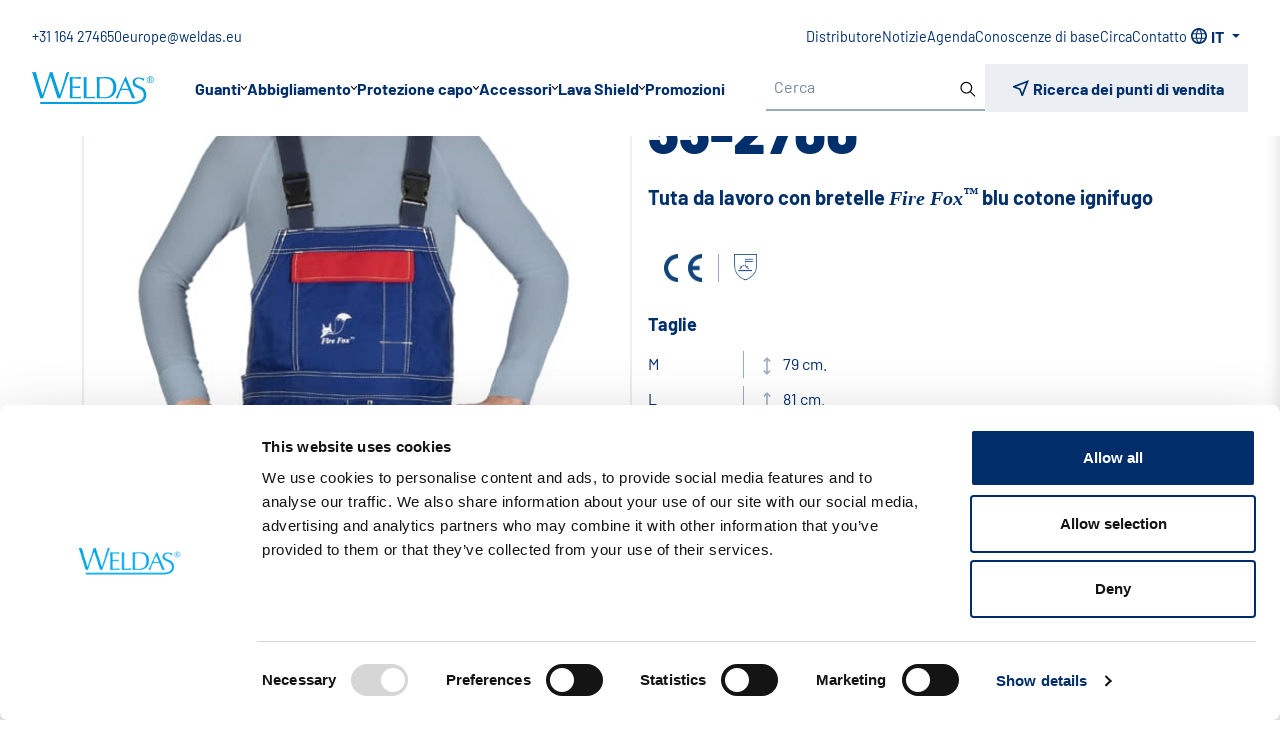

--- FILE ---
content_type: text/html; charset=UTF-8
request_url: https://www.weldaseurope.com/it/prodotti/33-2700/
body_size: 30926
content:
<!doctype html>
<html lang="it-IT" data-bs-theme="light">

<head>
	
	<meta charset="utf-8">
<script type="text/javascript">
/* <![CDATA[ */
 var gform;gform||(document.addEventListener("gform_main_scripts_loaded",function(){gform.scriptsLoaded=!0}),document.addEventListener("gform/theme/scripts_loaded",function(){gform.themeScriptsLoaded=!0}),window.addEventListener("DOMContentLoaded",function(){gform.domLoaded=!0}),gform={domLoaded:!1,scriptsLoaded:!1,themeScriptsLoaded:!1,isFormEditor:()=>"function"==typeof InitializeEditor,callIfLoaded:function(o){return!(!gform.domLoaded||!gform.scriptsLoaded||!gform.themeScriptsLoaded&&!gform.isFormEditor()||(gform.isFormEditor()&&console.warn("The use of gform.initializeOnLoaded() is deprecated in the form editor context and will be removed in Gravity Forms 3.1."),o(),0))},initializeOnLoaded:function(o){gform.callIfLoaded(o)||(document.addEventListener("gform_main_scripts_loaded",()=>{gform.scriptsLoaded=!0,gform.callIfLoaded(o)}),document.addEventListener("gform/theme/scripts_loaded",()=>{gform.themeScriptsLoaded=!0,gform.callIfLoaded(o)}),window.addEventListener("DOMContentLoaded",()=>{gform.domLoaded=!0,gform.callIfLoaded(o)}))},hooks:{action:{},filter:{}},addAction:function(o,r,e,t){gform.addHook("action",o,r,e,t)},addFilter:function(o,r,e,t){gform.addHook("filter",o,r,e,t)},doAction:function(o){gform.doHook("action",o,arguments)},applyFilters:function(o){return gform.doHook("filter",o,arguments)},removeAction:function(o,r){gform.removeHook("action",o,r)},removeFilter:function(o,r,e){gform.removeHook("filter",o,r,e)},addHook:function(o,r,e,t,n){null==gform.hooks[o][r]&&(gform.hooks[o][r]=[]);var d=gform.hooks[o][r];null==n&&(n=r+"_"+d.length),gform.hooks[o][r].push({tag:n,callable:e,priority:t=null==t?10:t})},doHook:function(r,o,e){var t;if(e=Array.prototype.slice.call(e,1),null!=gform.hooks[r][o]&&((o=gform.hooks[r][o]).sort(function(o,r){return o.priority-r.priority}),o.forEach(function(o){"function"!=typeof(t=o.callable)&&(t=window[t]),"action"==r?t.apply(null,e):e[0]=t.apply(null,e)})),"filter"==r)return e[0]},removeHook:function(o,r,t,n){var e;null!=gform.hooks[o][r]&&(e=(e=gform.hooks[o][r]).filter(function(o,r,e){return!!(null!=n&&n!=o.tag||null!=t&&t!=o.priority)}),gform.hooks[o][r]=e)}}); 
/* ]]> */
</script>

	<meta name="viewport" content="width=device-width, initial-scale=1">

	<title>33-2700 Fire Fox Tuta saldatore | Weldas Europe</title>

	<link rel="manifest" href="https://www.weldaseurope.com/wp-json/happyhorizon/v1/manifest/">

	<link rel="preload" href="https://www.weldaseurope.com/wp-content/themes/happyhorizon/assets/fonts/barlow-v12-latin-900.woff2" as="font" type="font/woff2" crossorigin>
	<link rel="preload" href="https://www.weldaseurope.com/wp-content/themes/happyhorizon/assets/fonts/barlow-v12-latin-700.woff2" as="font" type="font/woff2" crossorigin>
	<link rel="preload" href="https://www.weldaseurope.com/wp-content/themes/happyhorizon/assets/fonts/barlow-v12-latin-regular.woff2" as="font" type="font/woff2" crossorigin>

    <!-- Google Tag Manager -->
    <script>(function(w,d,s,l,i){w[l]=w[l]||[];w[l].push({'gtm.start':
    new Date().getTime(),event:'gtm.js'});var f=d.getElementsByTagName(s)[0],
    j=d.createElement(s),dl=l!='dataLayer'?'&l='+l:'';j.async=true;j.src=
    'https://www.googletagmanager.com/gtm.js?id='+i+dl;f.parentNode.insertBefore(j,f);
    })(window,document,'script','dataLayer','GTM-NXT6M3F');</script>
    <!-- End Google Tag Manager -->

	<meta name='robots' content='index, follow, max-image-preview:large, max-snippet:-1, max-video-preview:-1' />
	<style>img:is([sizes="auto" i], [sizes^="auto," i]) { contain-intrinsic-size: 3000px 1500px }</style>
	<link rel="alternate" href="https://www.weldaseurope.com/products/33-2700/" hreflang="en" />
<link rel="alternate" href="https://www.weldaseurope.com/nl/producten/33-2700/" hreflang="nl" />
<link rel="alternate" href="https://www.weldaseurope.com/cs/produkty/33-2700/" hreflang="cs" />
<link rel="alternate" href="https://www.weldaseurope.com/de/produkte/33-2700/" hreflang="de" />
<link rel="alternate" href="https://www.weldaseurope.com/es/productos/33-2700/" hreflang="es" />
<link rel="alternate" href="https://www.weldaseurope.com/fr/produits/33-2700/" hreflang="fr" />
<link rel="alternate" href="https://www.weldaseurope.com/hu/term%C3%A9kek/33-2700/" hreflang="hu" />
<link rel="alternate" href="https://www.weldaseurope.com/it/prodotti/33-2700/" hreflang="it" />
<link rel="alternate" href="https://www.weldaseurope.com/pl/produkty/33-2700/" hreflang="pl" />
<link rel="alternate" href="https://www.weldaseurope.com/ro/produsele/33-2700/" hreflang="ro" />
<link rel="alternate" href="https://www.weldaseurope.com/ru/products/33-2700/" hreflang="ru" />
<link rel="alternate" href="https://www.weldaseurope.com/sl/izdelki/33-2700/" hreflang="sl" />
<link rel="alternate" href="https://www.weldaseurope.com/sv/produkter/33-2700/" hreflang="sv" />
<link rel="alternate" href="https://www.weldaseurope.com/da/produkter/33-2700/" hreflang="da" />

	<!-- This site is optimized with the Yoast SEO plugin v24.5 - https://yoast.com/wordpress/plugins/seo/ -->
	<meta name="description" content="Tuta da lavoro con bretelle Fire Fox blu cotone ignifugo" />
	<link rel="canonical" href="https://www.weldaseurope.com/it/prodotti/33-2700/" />
	<meta property="og:locale" content="it_IT" />
	<meta property="og:locale:alternate" content="en_GB" />
	<meta property="og:locale:alternate" content="nl_NL" />
	<meta property="og:locale:alternate" content="cs_CZ" />
	<meta property="og:locale:alternate" content="de_DE" />
	<meta property="og:locale:alternate" content="es_ES" />
	<meta property="og:locale:alternate" content="fr_FR" />
	<meta property="og:locale:alternate" content="hu_HU" />
	<meta property="og:locale:alternate" content="pl_PL" />
	<meta property="og:locale:alternate" content="ro_RO" />
	<meta property="og:locale:alternate" content="ru_RU" />
	<meta property="og:locale:alternate" content="sl_SI" />
	<meta property="og:locale:alternate" content="sv_SE" />
	<meta property="og:locale:alternate" content="da_DK" />
	<meta property="og:type" content="article" />
	<meta property="og:title" content="33-2700 Fire Fox Tuta saldatore | Weldas Europe" />
	<meta property="og:description" content="Tuta da lavoro con bretelle Fire Fox blu cotone ignifugo" />
	<meta property="og:url" content="https://www.weldaseurope.com/it/prodotti/33-2700/" />
	<meta property="og:site_name" content="Weldas Europe" />
	<meta property="article:modified_time" content="2024-04-16T09:41:29+00:00" />
	<meta property="og:image" content="https://www.weldaseurope.com/wp-content/uploads/2024/03/33-2700-front-JPG.jpg" />
	<meta property="og:image:width" content="538" />
	<meta property="og:image:height" content="1000" />
	<meta property="og:image:type" content="image/jpeg" />
	<meta name="twitter:card" content="summary_large_image" />
	<meta name="twitter:label1" content="Tempo di lettura stimato" />
	<meta name="twitter:data1" content="1 minute" />
	<script type="application/ld+json" class="yoast-schema-graph">{"@context":"https://schema.org","@graph":[{"@type":"WebPage","@id":"https://www.weldaseurope.com/it/prodotti/33-2700/","url":"https://www.weldaseurope.com/it/prodotti/33-2700/","name":"33-2700 Fire Fox Tuta saldatore | Weldas Europe","isPartOf":{"@id":"https://www.weldaseurope.com/it/#website"},"primaryImageOfPage":{"@id":"https://www.weldaseurope.com/it/prodotti/33-2700/#primaryimage"},"image":{"@id":"https://www.weldaseurope.com/it/prodotti/33-2700/#primaryimage"},"thumbnailUrl":"https://www.weldaseurope.com/wp-content/uploads/2024/03/33-2700-front-JPG.jpg","datePublished":"2024-03-01T13:17:00+00:00","dateModified":"2024-04-16T09:41:29+00:00","description":"Tuta da lavoro con bretelle Fire Fox blu cotone ignifugo","breadcrumb":{"@id":"https://www.weldaseurope.com/it/prodotti/33-2700/#breadcrumb"},"inLanguage":"it-IT","potentialAction":[{"@type":"ReadAction","target":["https://www.weldaseurope.com/it/prodotti/33-2700/"]}]},{"@type":"ImageObject","inLanguage":"it-IT","@id":"https://www.weldaseurope.com/it/prodotti/33-2700/#primaryimage","url":"https://www.weldaseurope.com/wp-content/uploads/2024/03/33-2700-front-JPG.jpg","contentUrl":"https://www.weldaseurope.com/wp-content/uploads/2024/03/33-2700-front-JPG.jpg","width":538,"height":1000,"caption":"33-2700 Fire Fox blue flame retardant cotton welding overall"},{"@type":"BreadcrumbList","@id":"https://www.weldaseurope.com/it/prodotti/33-2700/#breadcrumb","itemListElement":[{"@type":"ListItem","position":1,"name":"Home","item":"https://www.weldaseurope.com/it/"},{"@type":"ListItem","position":2,"name":"Abbigliamento","item":"https://www.weldaseurope.com/it/abbigliamento/"},{"@type":"ListItem","position":3,"name":"Abbigliamento Fire Fox™","item":"https://www.weldaseurope.com/it/abbigliamento/abbigliamento-fire-fox/"},{"@type":"ListItem","position":4,"name":"33-2700"}]},{"@type":"WebSite","@id":"https://www.weldaseurope.com/it/#website","url":"https://www.weldaseurope.com/it/","name":"Weldas Europe","description":"Scelta dei professionisti dal 1984","potentialAction":[{"@type":"SearchAction","target":{"@type":"EntryPoint","urlTemplate":"https://www.weldaseurope.com/it/?s={search_term_string}"},"query-input":{"@type":"PropertyValueSpecification","valueRequired":true,"valueName":"search_term_string"}}],"inLanguage":"it-IT"}]}</script>
	<!-- / Yoast SEO plugin. -->


<script type="text/javascript">
/* <![CDATA[ */
window._wpemojiSettings = {"baseUrl":"https:\/\/s.w.org\/images\/core\/emoji\/15.0.3\/72x72\/","ext":".png","svgUrl":"https:\/\/s.w.org\/images\/core\/emoji\/15.0.3\/svg\/","svgExt":".svg","source":{"concatemoji":"https:\/\/www.weldaseurope.com\/wp-includes\/js\/wp-emoji-release.min.js?ver=6.7.2"}};
/*! This file is auto-generated */
!function(i,n){var o,s,e;function c(e){try{var t={supportTests:e,timestamp:(new Date).valueOf()};sessionStorage.setItem(o,JSON.stringify(t))}catch(e){}}function p(e,t,n){e.clearRect(0,0,e.canvas.width,e.canvas.height),e.fillText(t,0,0);var t=new Uint32Array(e.getImageData(0,0,e.canvas.width,e.canvas.height).data),r=(e.clearRect(0,0,e.canvas.width,e.canvas.height),e.fillText(n,0,0),new Uint32Array(e.getImageData(0,0,e.canvas.width,e.canvas.height).data));return t.every(function(e,t){return e===r[t]})}function u(e,t,n){switch(t){case"flag":return n(e,"\ud83c\udff3\ufe0f\u200d\u26a7\ufe0f","\ud83c\udff3\ufe0f\u200b\u26a7\ufe0f")?!1:!n(e,"\ud83c\uddfa\ud83c\uddf3","\ud83c\uddfa\u200b\ud83c\uddf3")&&!n(e,"\ud83c\udff4\udb40\udc67\udb40\udc62\udb40\udc65\udb40\udc6e\udb40\udc67\udb40\udc7f","\ud83c\udff4\u200b\udb40\udc67\u200b\udb40\udc62\u200b\udb40\udc65\u200b\udb40\udc6e\u200b\udb40\udc67\u200b\udb40\udc7f");case"emoji":return!n(e,"\ud83d\udc26\u200d\u2b1b","\ud83d\udc26\u200b\u2b1b")}return!1}function f(e,t,n){var r="undefined"!=typeof WorkerGlobalScope&&self instanceof WorkerGlobalScope?new OffscreenCanvas(300,150):i.createElement("canvas"),a=r.getContext("2d",{willReadFrequently:!0}),o=(a.textBaseline="top",a.font="600 32px Arial",{});return e.forEach(function(e){o[e]=t(a,e,n)}),o}function t(e){var t=i.createElement("script");t.src=e,t.defer=!0,i.head.appendChild(t)}"undefined"!=typeof Promise&&(o="wpEmojiSettingsSupports",s=["flag","emoji"],n.supports={everything:!0,everythingExceptFlag:!0},e=new Promise(function(e){i.addEventListener("DOMContentLoaded",e,{once:!0})}),new Promise(function(t){var n=function(){try{var e=JSON.parse(sessionStorage.getItem(o));if("object"==typeof e&&"number"==typeof e.timestamp&&(new Date).valueOf()<e.timestamp+604800&&"object"==typeof e.supportTests)return e.supportTests}catch(e){}return null}();if(!n){if("undefined"!=typeof Worker&&"undefined"!=typeof OffscreenCanvas&&"undefined"!=typeof URL&&URL.createObjectURL&&"undefined"!=typeof Blob)try{var e="postMessage("+f.toString()+"("+[JSON.stringify(s),u.toString(),p.toString()].join(",")+"));",r=new Blob([e],{type:"text/javascript"}),a=new Worker(URL.createObjectURL(r),{name:"wpTestEmojiSupports"});return void(a.onmessage=function(e){c(n=e.data),a.terminate(),t(n)})}catch(e){}c(n=f(s,u,p))}t(n)}).then(function(e){for(var t in e)n.supports[t]=e[t],n.supports.everything=n.supports.everything&&n.supports[t],"flag"!==t&&(n.supports.everythingExceptFlag=n.supports.everythingExceptFlag&&n.supports[t]);n.supports.everythingExceptFlag=n.supports.everythingExceptFlag&&!n.supports.flag,n.DOMReady=!1,n.readyCallback=function(){n.DOMReady=!0}}).then(function(){return e}).then(function(){var e;n.supports.everything||(n.readyCallback(),(e=n.source||{}).concatemoji?t(e.concatemoji):e.wpemoji&&e.twemoji&&(t(e.twemoji),t(e.wpemoji)))}))}((window,document),window._wpemojiSettings);
/* ]]> */
</script>
<style id='wp-emoji-styles-inline-css' type='text/css'>

	img.wp-smiley, img.emoji {
		display: inline !important;
		border: none !important;
		box-shadow: none !important;
		height: 1em !important;
		width: 1em !important;
		margin: 0 0.07em !important;
		vertical-align: -0.1em !important;
		background: none !important;
		padding: 0 !important;
	}
</style>
<style id='safe-svg-svg-icon-style-inline-css' type='text/css'>
.safe-svg-cover{text-align:center}.safe-svg-cover .safe-svg-inside{display:inline-block;max-width:100%}.safe-svg-cover svg{height:100%;max-height:100%;max-width:100%;width:100%}

</style>
<style id='filebird-block-filebird-gallery-style-inline-css' type='text/css'>
ul.filebird-block-filebird-gallery{margin:auto!important;padding:0!important;width:100%}ul.filebird-block-filebird-gallery.layout-grid{display:grid;grid-gap:20px;align-items:stretch;grid-template-columns:repeat(var(--columns),1fr);justify-items:stretch}ul.filebird-block-filebird-gallery.layout-grid li img{border:1px solid #ccc;box-shadow:2px 2px 6px 0 rgba(0,0,0,.3);height:100%;max-width:100%;-o-object-fit:cover;object-fit:cover;width:100%}ul.filebird-block-filebird-gallery.layout-masonry{-moz-column-count:var(--columns);-moz-column-gap:var(--space);column-gap:var(--space);-moz-column-width:var(--min-width);columns:var(--min-width) var(--columns);display:block;overflow:auto}ul.filebird-block-filebird-gallery.layout-masonry li{margin-bottom:var(--space)}ul.filebird-block-filebird-gallery li{list-style:none}ul.filebird-block-filebird-gallery li figure{height:100%;margin:0;padding:0;position:relative;width:100%}ul.filebird-block-filebird-gallery li figure figcaption{background:linear-gradient(0deg,rgba(0,0,0,.7),rgba(0,0,0,.3) 70%,transparent);bottom:0;box-sizing:border-box;color:#fff;font-size:.8em;margin:0;max-height:100%;overflow:auto;padding:3em .77em .7em;position:absolute;text-align:center;width:100%;z-index:2}ul.filebird-block-filebird-gallery li figure figcaption a{color:inherit}

</style>
<style id='global-styles-inline-css' type='text/css'>
:root{--wp--preset--aspect-ratio--square: 1;--wp--preset--aspect-ratio--4-3: 4/3;--wp--preset--aspect-ratio--3-4: 3/4;--wp--preset--aspect-ratio--3-2: 3/2;--wp--preset--aspect-ratio--2-3: 2/3;--wp--preset--aspect-ratio--16-9: 16/9;--wp--preset--aspect-ratio--9-16: 9/16;--wp--preset--color--black: #000000;--wp--preset--color--cyan-bluish-gray: #abb8c3;--wp--preset--color--white: #ffffff;--wp--preset--color--pale-pink: #f78da7;--wp--preset--color--vivid-red: #cf2e2e;--wp--preset--color--luminous-vivid-orange: #ff6900;--wp--preset--color--luminous-vivid-amber: #fcb900;--wp--preset--color--light-green-cyan: #7bdcb5;--wp--preset--color--vivid-green-cyan: #00d084;--wp--preset--color--pale-cyan-blue: #8ed1fc;--wp--preset--color--vivid-cyan-blue: #0693e3;--wp--preset--color--vivid-purple: #9b51e0;--wp--preset--gradient--vivid-cyan-blue-to-vivid-purple: linear-gradient(135deg,rgba(6,147,227,1) 0%,rgb(155,81,224) 100%);--wp--preset--gradient--light-green-cyan-to-vivid-green-cyan: linear-gradient(135deg,rgb(122,220,180) 0%,rgb(0,208,130) 100%);--wp--preset--gradient--luminous-vivid-amber-to-luminous-vivid-orange: linear-gradient(135deg,rgba(252,185,0,1) 0%,rgba(255,105,0,1) 100%);--wp--preset--gradient--luminous-vivid-orange-to-vivid-red: linear-gradient(135deg,rgba(255,105,0,1) 0%,rgb(207,46,46) 100%);--wp--preset--gradient--very-light-gray-to-cyan-bluish-gray: linear-gradient(135deg,rgb(238,238,238) 0%,rgb(169,184,195) 100%);--wp--preset--gradient--cool-to-warm-spectrum: linear-gradient(135deg,rgb(74,234,220) 0%,rgb(151,120,209) 20%,rgb(207,42,186) 40%,rgb(238,44,130) 60%,rgb(251,105,98) 80%,rgb(254,248,76) 100%);--wp--preset--gradient--blush-light-purple: linear-gradient(135deg,rgb(255,206,236) 0%,rgb(152,150,240) 100%);--wp--preset--gradient--blush-bordeaux: linear-gradient(135deg,rgb(254,205,165) 0%,rgb(254,45,45) 50%,rgb(107,0,62) 100%);--wp--preset--gradient--luminous-dusk: linear-gradient(135deg,rgb(255,203,112) 0%,rgb(199,81,192) 50%,rgb(65,88,208) 100%);--wp--preset--gradient--pale-ocean: linear-gradient(135deg,rgb(255,245,203) 0%,rgb(182,227,212) 50%,rgb(51,167,181) 100%);--wp--preset--gradient--electric-grass: linear-gradient(135deg,rgb(202,248,128) 0%,rgb(113,206,126) 100%);--wp--preset--gradient--midnight: linear-gradient(135deg,rgb(2,3,129) 0%,rgb(40,116,252) 100%);--wp--preset--font-size--small: 13px;--wp--preset--font-size--medium: 20px;--wp--preset--font-size--large: 36px;--wp--preset--font-size--x-large: 42px;--wp--preset--spacing--20: 0.44rem;--wp--preset--spacing--30: 0.67rem;--wp--preset--spacing--40: 1rem;--wp--preset--spacing--50: 1.5rem;--wp--preset--spacing--60: 2.25rem;--wp--preset--spacing--70: 3.38rem;--wp--preset--spacing--80: 5.06rem;--wp--preset--shadow--natural: 6px 6px 9px rgba(0, 0, 0, 0.2);--wp--preset--shadow--deep: 12px 12px 50px rgba(0, 0, 0, 0.4);--wp--preset--shadow--sharp: 6px 6px 0px rgba(0, 0, 0, 0.2);--wp--preset--shadow--outlined: 6px 6px 0px -3px rgba(255, 255, 255, 1), 6px 6px rgba(0, 0, 0, 1);--wp--preset--shadow--crisp: 6px 6px 0px rgba(0, 0, 0, 1);}:where(.is-layout-flex){gap: 0.5em;}:where(.is-layout-grid){gap: 0.5em;}body .is-layout-flex{display: flex;}.is-layout-flex{flex-wrap: wrap;align-items: center;}.is-layout-flex > :is(*, div){margin: 0;}body .is-layout-grid{display: grid;}.is-layout-grid > :is(*, div){margin: 0;}:where(.wp-block-columns.is-layout-flex){gap: 2em;}:where(.wp-block-columns.is-layout-grid){gap: 2em;}:where(.wp-block-post-template.is-layout-flex){gap: 1.25em;}:where(.wp-block-post-template.is-layout-grid){gap: 1.25em;}.has-black-color{color: var(--wp--preset--color--black) !important;}.has-cyan-bluish-gray-color{color: var(--wp--preset--color--cyan-bluish-gray) !important;}.has-white-color{color: var(--wp--preset--color--white) !important;}.has-pale-pink-color{color: var(--wp--preset--color--pale-pink) !important;}.has-vivid-red-color{color: var(--wp--preset--color--vivid-red) !important;}.has-luminous-vivid-orange-color{color: var(--wp--preset--color--luminous-vivid-orange) !important;}.has-luminous-vivid-amber-color{color: var(--wp--preset--color--luminous-vivid-amber) !important;}.has-light-green-cyan-color{color: var(--wp--preset--color--light-green-cyan) !important;}.has-vivid-green-cyan-color{color: var(--wp--preset--color--vivid-green-cyan) !important;}.has-pale-cyan-blue-color{color: var(--wp--preset--color--pale-cyan-blue) !important;}.has-vivid-cyan-blue-color{color: var(--wp--preset--color--vivid-cyan-blue) !important;}.has-vivid-purple-color{color: var(--wp--preset--color--vivid-purple) !important;}.has-black-background-color{background-color: var(--wp--preset--color--black) !important;}.has-cyan-bluish-gray-background-color{background-color: var(--wp--preset--color--cyan-bluish-gray) !important;}.has-white-background-color{background-color: var(--wp--preset--color--white) !important;}.has-pale-pink-background-color{background-color: var(--wp--preset--color--pale-pink) !important;}.has-vivid-red-background-color{background-color: var(--wp--preset--color--vivid-red) !important;}.has-luminous-vivid-orange-background-color{background-color: var(--wp--preset--color--luminous-vivid-orange) !important;}.has-luminous-vivid-amber-background-color{background-color: var(--wp--preset--color--luminous-vivid-amber) !important;}.has-light-green-cyan-background-color{background-color: var(--wp--preset--color--light-green-cyan) !important;}.has-vivid-green-cyan-background-color{background-color: var(--wp--preset--color--vivid-green-cyan) !important;}.has-pale-cyan-blue-background-color{background-color: var(--wp--preset--color--pale-cyan-blue) !important;}.has-vivid-cyan-blue-background-color{background-color: var(--wp--preset--color--vivid-cyan-blue) !important;}.has-vivid-purple-background-color{background-color: var(--wp--preset--color--vivid-purple) !important;}.has-black-border-color{border-color: var(--wp--preset--color--black) !important;}.has-cyan-bluish-gray-border-color{border-color: var(--wp--preset--color--cyan-bluish-gray) !important;}.has-white-border-color{border-color: var(--wp--preset--color--white) !important;}.has-pale-pink-border-color{border-color: var(--wp--preset--color--pale-pink) !important;}.has-vivid-red-border-color{border-color: var(--wp--preset--color--vivid-red) !important;}.has-luminous-vivid-orange-border-color{border-color: var(--wp--preset--color--luminous-vivid-orange) !important;}.has-luminous-vivid-amber-border-color{border-color: var(--wp--preset--color--luminous-vivid-amber) !important;}.has-light-green-cyan-border-color{border-color: var(--wp--preset--color--light-green-cyan) !important;}.has-vivid-green-cyan-border-color{border-color: var(--wp--preset--color--vivid-green-cyan) !important;}.has-pale-cyan-blue-border-color{border-color: var(--wp--preset--color--pale-cyan-blue) !important;}.has-vivid-cyan-blue-border-color{border-color: var(--wp--preset--color--vivid-cyan-blue) !important;}.has-vivid-purple-border-color{border-color: var(--wp--preset--color--vivid-purple) !important;}.has-vivid-cyan-blue-to-vivid-purple-gradient-background{background: var(--wp--preset--gradient--vivid-cyan-blue-to-vivid-purple) !important;}.has-light-green-cyan-to-vivid-green-cyan-gradient-background{background: var(--wp--preset--gradient--light-green-cyan-to-vivid-green-cyan) !important;}.has-luminous-vivid-amber-to-luminous-vivid-orange-gradient-background{background: var(--wp--preset--gradient--luminous-vivid-amber-to-luminous-vivid-orange) !important;}.has-luminous-vivid-orange-to-vivid-red-gradient-background{background: var(--wp--preset--gradient--luminous-vivid-orange-to-vivid-red) !important;}.has-very-light-gray-to-cyan-bluish-gray-gradient-background{background: var(--wp--preset--gradient--very-light-gray-to-cyan-bluish-gray) !important;}.has-cool-to-warm-spectrum-gradient-background{background: var(--wp--preset--gradient--cool-to-warm-spectrum) !important;}.has-blush-light-purple-gradient-background{background: var(--wp--preset--gradient--blush-light-purple) !important;}.has-blush-bordeaux-gradient-background{background: var(--wp--preset--gradient--blush-bordeaux) !important;}.has-luminous-dusk-gradient-background{background: var(--wp--preset--gradient--luminous-dusk) !important;}.has-pale-ocean-gradient-background{background: var(--wp--preset--gradient--pale-ocean) !important;}.has-electric-grass-gradient-background{background: var(--wp--preset--gradient--electric-grass) !important;}.has-midnight-gradient-background{background: var(--wp--preset--gradient--midnight) !important;}.has-small-font-size{font-size: var(--wp--preset--font-size--small) !important;}.has-medium-font-size{font-size: var(--wp--preset--font-size--medium) !important;}.has-large-font-size{font-size: var(--wp--preset--font-size--large) !important;}.has-x-large-font-size{font-size: var(--wp--preset--font-size--x-large) !important;}
:where(.wp-block-post-template.is-layout-flex){gap: 1.25em;}:where(.wp-block-post-template.is-layout-grid){gap: 1.25em;}
:where(.wp-block-columns.is-layout-flex){gap: 2em;}:where(.wp-block-columns.is-layout-grid){gap: 2em;}
:root :where(.wp-block-pullquote){font-size: 1.5em;line-height: 1.6;}
</style>
<link rel='stylesheet' id='theme-bootstrap-css' href='https://www.weldaseurope.com/wp-content/themes/happyhorizon/assets/css/libs/bootstrap/dist/css/bootstrap.min.css?ver=1765895654' type='text/css' media='all' />
<link rel='stylesheet' id='theme-swiper-css' href='https://www.weldaseurope.com/wp-content/themes/happyhorizon/assets/css/libs/swiper-bundle.min.css?ver=9.1.1' type='text/css' media='all' />
<link rel='stylesheet' id='mobile-menu-css' href='https://www.weldaseurope.com/wp-content/themes/happyhorizon/assets/css/libs/zeynep.min.css?ver=2.1.4' type='text/css' media='all' />
<link rel='stylesheet' id='theme-magnific-popup-css' href='https://www.weldaseurope.com/wp-content/themes/happyhorizon/assets/css/libs/magnific-popup.min.css?ver=1.1.0' type='text/css' media='all' />
<link rel='stylesheet' id='theme-main-css' href='https://www.weldaseurope.com/wp-content/themes/happyhorizon/dist/happyhorizon-main-19d8a9460677d5f210f9.min.css' type='text/css' media='all' />
<link rel='stylesheet' id='section-masthead-css' href='https://www.weldaseurope.com/wp-content/themes/happyhorizon/dist/happyhorizon-section-masthead-8e377f5cc0cab0e3079a.min.css' type='text/css' media='all' />
<link rel='stylesheet' id='section-hero-css' href='https://www.weldaseurope.com/wp-content/themes/happyhorizon/dist/happyhorizon-section-hero-edb7cdbbd248553e5be0.min.css' type='text/css' media='all' />
<link rel='stylesheet' id='section-contact-css' href='https://www.weldaseurope.com/wp-content/themes/happyhorizon/dist/happyhorizon-section-contact-cbc4e34c0ad1b6ab8d03.min.css' type='text/css' media='all' />
<link rel='stylesheet' id='section-title-css' href='https://www.weldaseurope.com/wp-content/themes/happyhorizon/dist/happyhorizon-section-title-31d6cfe0d16ae931b73c.min.css' type='text/css' media='all' />
<link rel='stylesheet' id='section-image-block-css' href='https://www.weldaseurope.com/wp-content/themes/happyhorizon/dist/happyhorizon-section-image-block-bc56460d5af38c2ecf0d.min.css' type='text/css' media='all' />
<link rel='stylesheet' id='section-columns-css' href='https://www.weldaseurope.com/wp-content/themes/happyhorizon/dist/happyhorizon-section-columns-bee3d1e43dfd07ddabe2.min.css' type='text/css' media='all' />
<link rel='stylesheet' id='section-columns-dynamic-css' href='https://www.weldaseurope.com/wp-content/themes/happyhorizon/dist/happyhorizon-section-columns-dynamic-7947b18c63e7410a3e74.min.css' type='text/css' media='all' />
<link rel='stylesheet' id='section-form-banner-css' href='https://www.weldaseurope.com/wp-content/themes/happyhorizon/dist/happyhorizon-section-form-banner-7d7c685b49e7b46348f6.min.css' type='text/css' media='all' />
<link rel='stylesheet' id='section-icon-tiles-css' href='https://www.weldaseurope.com/wp-content/themes/happyhorizon/dist/happyhorizon-section-icon-tiles-fc45e44ce24137a56c5c.min.css' type='text/css' media='all' />
<link rel='stylesheet' id='section-downloads-css' href='https://www.weldaseurope.com/wp-content/themes/happyhorizon/dist/happyhorizon-section-downloads-f832255f20260fa38b9b.min.css' type='text/css' media='all' />
<link rel='stylesheet' id='section-team-css' href='https://www.weldaseurope.com/wp-content/themes/happyhorizon/dist/happyhorizon-section-team-d8925c329dfbdb4d4d45.min.css' type='text/css' media='all' />
<link rel='stylesheet' id='section-items-css' href='https://www.weldaseurope.com/wp-content/themes/happyhorizon/dist/happyhorizon-section-items-31d6cfe0d16ae931b73c.min.css' type='text/css' media='all' />
<link rel='stylesheet' id='section-overview-css' href='https://www.weldaseurope.com/wp-content/themes/happyhorizon/dist/happyhorizon-section-overview-31d6cfe0d16ae931b73c.min.css' type='text/css' media='all' />
<link rel='stylesheet' id='section-slider-css' href='https://www.weldaseurope.com/wp-content/themes/happyhorizon/dist/happyhorizon-section-slider-ec0fd1e19a08fc281ace.min.css' type='text/css' media='all' />
<link rel='stylesheet' id='section-case-slider-css' href='https://www.weldaseurope.com/wp-content/themes/happyhorizon/dist/happyhorizon-section-case-slider-5fbabb3524fda16f2016.min.css' type='text/css' media='all' />
<link rel='stylesheet' id='section-brand-slider-css' href='https://www.weldaseurope.com/wp-content/themes/happyhorizon/dist/happyhorizon-section-brand-slider-472972385f118d611664.min.css' type='text/css' media='all' />
<link rel='stylesheet' id='section-collections-css' href='https://www.weldaseurope.com/wp-content/themes/happyhorizon/dist/happyhorizon-section-collections-3e32705706437d557017.min.css' type='text/css' media='all' />
<link rel='stylesheet' id='section-categories-slider-css' href='https://www.weldaseurope.com/wp-content/themes/happyhorizon/dist/happyhorizon-section-categories-slider-e3b03a44c0dd126d40da.min.css' type='text/css' media='all' />
<link rel='stylesheet' id='section-products-css' href='https://www.weldaseurope.com/wp-content/themes/happyhorizon/dist/happyhorizon-section-products-31d6cfe0d16ae931b73c.min.css' type='text/css' media='all' />
<link rel='stylesheet' id='section-knowledge-base-css' href='https://www.weldaseurope.com/wp-content/themes/happyhorizon/dist/happyhorizon-section-knowledge-base-ff6ed9b77816c05e0a60.min.css' type='text/css' media='all' />
<link rel='stylesheet' id='section-news-articles-css' href='https://www.weldaseurope.com/wp-content/themes/happyhorizon/dist/happyhorizon-section-news-articles-c000971ea783368bc3d3.min.css' type='text/css' media='all' />
<link rel='stylesheet' id='section-events-css' href='https://www.weldaseurope.com/wp-content/themes/happyhorizon/dist/happyhorizon-section-events-43093de8ceb1e369f636.min.css' type='text/css' media='all' />
<link rel='stylesheet' id='section-accordion-css' href='https://www.weldaseurope.com/wp-content/themes/happyhorizon/dist/happyhorizon-section-accordion-31d6cfe0d16ae931b73c.min.css' type='text/css' media='all' />
<link rel='stylesheet' id='section-form-css' href='https://www.weldaseurope.com/wp-content/themes/happyhorizon/dist/happyhorizon-section-form-31d6cfe0d16ae931b73c.min.css' type='text/css' media='all' />
<link rel='stylesheet' id='section-search-results-css' href='https://www.weldaseurope.com/wp-content/themes/happyhorizon/dist/happyhorizon-section-search-results-b5f5c0b41d6043acd6ad.min.css' type='text/css' media='all' />
<link rel='stylesheet' id='section-storelocator-css' href='https://www.weldaseurope.com/wp-content/themes/happyhorizon/dist/happyhorizon-section-storelocator-c7fa0f44a13c94e78eba.min.css' type='text/css' media='all' />
<link rel='stylesheet' id='section-video-css' href='https://www.weldaseurope.com/wp-content/themes/happyhorizon/dist/happyhorizon-section-video-2bfd12a9435898d1cc8e.min.css' type='text/css' media='all' />
<link rel='stylesheet' id='section-large-images-texts-css' href='https://www.weldaseurope.com/wp-content/themes/happyhorizon/dist/happyhorizon-section-large-images-texts-d1a920d195e08851a041.min.css' type='text/css' media='all' />
<link rel='stylesheet' id='section-job-offers-css' href='https://www.weldaseurope.com/wp-content/themes/happyhorizon/dist/happyhorizon-section-job-offers-7baeddfb858941d232c3.min.css' type='text/css' media='all' />
<link rel='stylesheet' id='dflip-style-css' href='https://www.weldaseurope.com/wp-content/plugins/3d-flipbook-dflip-lite/assets/css/dflip.min.css?ver=2.3.57' type='text/css' media='all' />
<style id='akismet-widget-style-inline-css' type='text/css'>

			.a-stats {
				--akismet-color-mid-green: #357b49;
				--akismet-color-white: #fff;
				--akismet-color-light-grey: #f6f7f7;

				max-width: 350px;
				width: auto;
			}

			.a-stats * {
				all: unset;
				box-sizing: border-box;
			}

			.a-stats strong {
				font-weight: 600;
			}

			.a-stats a.a-stats__link,
			.a-stats a.a-stats__link:visited,
			.a-stats a.a-stats__link:active {
				background: var(--akismet-color-mid-green);
				border: none;
				box-shadow: none;
				border-radius: 8px;
				color: var(--akismet-color-white);
				cursor: pointer;
				display: block;
				font-family: -apple-system, BlinkMacSystemFont, 'Segoe UI', 'Roboto', 'Oxygen-Sans', 'Ubuntu', 'Cantarell', 'Helvetica Neue', sans-serif;
				font-weight: 500;
				padding: 12px;
				text-align: center;
				text-decoration: none;
				transition: all 0.2s ease;
			}

			/* Extra specificity to deal with TwentyTwentyOne focus style */
			.widget .a-stats a.a-stats__link:focus {
				background: var(--akismet-color-mid-green);
				color: var(--akismet-color-white);
				text-decoration: none;
			}

			.a-stats a.a-stats__link:hover {
				filter: brightness(110%);
				box-shadow: 0 4px 12px rgba(0, 0, 0, 0.06), 0 0 2px rgba(0, 0, 0, 0.16);
			}

			.a-stats .count {
				color: var(--akismet-color-white);
				display: block;
				font-size: 1.5em;
				line-height: 1.4;
				padding: 0 13px;
				white-space: nowrap;
			}
		
</style>
<link rel="https://api.w.org/" href="https://www.weldaseurope.com/wp-json/" /><link rel="alternate" title="JSON" type="application/json" href="https://www.weldaseurope.com/wp-json/wp/v2/products_pt/13956" /><link rel="EditURI" type="application/rsd+xml" title="RSD" href="https://www.weldaseurope.com/xmlrpc.php?rsd" />
<link rel='shortlink' href='https://www.weldaseurope.com/?p=13956' />
<link rel="alternate" title="oEmbed (JSON)" type="application/json+oembed" href="https://www.weldaseurope.com/wp-json/oembed/1.0/embed?url=https%3A%2F%2Fwww.weldaseurope.com%2Fit%2Fprodotti%2F33-2700%2F" />
<link rel="alternate" title="oEmbed (XML)" type="text/xml+oembed" href="https://www.weldaseurope.com/wp-json/oembed/1.0/embed?url=https%3A%2F%2Fwww.weldaseurope.com%2Fit%2Fprodotti%2F33-2700%2F&#038;format=xml" />
<meta name="cdp-version" content="1.4.9" /><link rel="icon" href="https://www.weldaseurope.com/wp-content/uploads/2023/11/cropped-favicon-32x32.png" sizes="32x32" />
<link rel="icon" href="https://www.weldaseurope.com/wp-content/uploads/2023/11/cropped-favicon-192x192.png" sizes="192x192" />
<link rel="apple-touch-icon" href="https://www.weldaseurope.com/wp-content/uploads/2023/11/cropped-favicon-180x180.png" />
<meta name="msapplication-TileImage" content="https://www.weldaseurope.com/wp-content/uploads/2023/11/cropped-favicon-270x270.png" />
	</head>

<body class="products_pt-template-default single single-products_pt postid-13956">

    <!-- Google Tag Manager (noscript) -->
    <noscript><iframe src="https://www.googletagmanager.com/ns.html?id=GTM-NXT6M3F"
    height="0" width="0" style="display:none;visibility:hidden"></iframe></noscript>
    <!-- End Google Tag Manager (noscript) -->

	
	
	<nav class="d-flex flex-column justify-content-between zeynep mobile-menu d-xxl-none">
		<div>
			<form class="mobile-menu__search-form d-flex align-items-center justify-content-between position-relative mb-2" role="search" method="get" action="https://www.weldaseurope.com/it/">
				<input type="text" ref="search" name="s" class="mobile-menu__search-form-input form-control w-100" value="" placeholder="Cerca">
				<button type="submit" class="btn header__search-form-button position-absolute">
					<svg xmlns="http://www.w3.org/2000/svg" xmlns:xlink="http://www.w3.org/1999/xlink" width="20" height="20" viewBox="0 0 32 32">
						<path fill="none" stroke="#000000" stroke-linecap="round" stroke-linejoin="round" stroke-width="2" d="m28 27l-7.5-7.5M5 13a9 9 0 1 0 18 0a9 9 0 0 0-18 0Z"></path>
					</svg>
				</button>
			</form>
			
			<ul>
											<li class="has-submenu  menu-item menu-item-type-post_type menu-item-object-page">
								<a href="https://www.weldaseurope.com/it/guanti/" class="d-flex align-items-center justify-content-between" data-submenu="guanti">
									<span class="me-2 d-flex align-items-center">
										Guanti									</span>
									
									<svg class="chevron" width="4" height="6" viewBox="0 0 4 6" fill="none" xmlns="http://www.w3.org/2000/svg">
										<path fill-rule="evenodd" clip-rule="evenodd" d="M0.17415 5.14132C0.119666 5.18739 0.0762088 5.2425 0.0463124 5.30344C0.0164159 5.36437 0.000679489 5.42991 2.12981e-05 5.49622C-0.000636893 5.56254 0.0137962 5.6283 0.0424787 5.68968C0.0711611 5.75106 0.113518 5.80682 0.167079 5.85372C0.22064 5.90061 0.284331 5.9377 0.354437 5.96281C0.424542 5.98792 0.499658 6.00056 0.575401 5.99998C0.651144 5.99941 0.725998 5.98563 0.795595 5.95945C0.865191 5.93328 0.928137 5.89523 0.980759 5.84753L3.83298 3.35034C3.93992 3.25668 4 3.12967 4 2.99723C4 2.8648 3.93992 2.73779 3.83298 2.64413L0.980759 0.146437C0.873796 0.0527219 0.728693 4.68945e-05 0.577371 5.6449e-08C0.502444 -2.31354e-05 0.428245 0.0128749 0.359012 0.0379577C0.289778 0.0630405 0.226865 0.0998169 0.173865 0.146187C0.120865 0.192557 0.0788153 0.247613 0.0501175 0.308211C0.0214197 0.368809 0.00663552 0.433763 0.00660903 0.499363C0.00655554 0.631849 0.0666167 0.758928 0.17358 0.852643L2.62307 2.99723L0.17415 5.14132Z" fill="black" />
									</svg>
								</a>

								<div id="guanti" class="submenu">
									<div class="submenu-header d-flex align-items-center" data-submenu-close="guanti">
										<svg class="chevron back-arrow" width="4" height="6" viewBox="0 0 4 6" fill="none" xmlns="http://www.w3.org/2000/svg">
											<path fill-rule="evenodd" clip-rule="evenodd" d="M3.82585 0.858678C3.88033 0.812606 3.92379 0.757496 3.95369 0.696563C3.98358 0.63563 3.99932 0.570093 3.99998 0.503778C4.00064 0.437463 3.9862 0.371697 3.95752 0.310318C3.92884 0.248939 3.88648 0.193176 3.83292 0.146282C3.77936 0.0993886 3.71567 0.0623031 3.64556 0.0371909C3.57546 0.0120788 3.50034 -0.000557905 3.4246 1.85898e-05C3.34886 0.000594608 3.274 0.0143719 3.20441 0.0405469C3.13481 0.0667219 3.07186 0.104771 3.01924 0.152472L0.167018 2.64967C0.0600765 2.74332 3.73209e-08 2.87033 3.57416e-08 3.00277C3.41624e-08 3.1352 0.0600765 3.26221 0.167018 3.35587L3.01924 5.85356C3.1262 5.94728 3.27131 5.99995 3.42263 6C3.49756 6.00002 3.57175 5.98713 3.64099 5.96204C3.71022 5.93696 3.77314 5.90018 3.82614 5.85381C3.87914 5.80744 3.92118 5.75239 3.94988 5.69179C3.97858 5.63119 3.99336 5.56624 3.99339 5.50064C3.99344 5.36815 3.93338 5.24107 3.82642 5.14736L1.37693 3.00277L3.82585 0.858678Z" fill="black" />
										</svg>
										<a href="https://www.weldaseurope.com/it/guanti/" class="fw-regular">
											Back										</a>
									</div>

									<ul>
										<li>
											<a href="https://www.weldaseurope.com/it/guanti/" class="fw-bold">
												Guanti											</a>
										</li>

																																	<li class=" menu-item menu-item-type-post_type menu-item-object-page">
													<a href="https://www.weldaseurope.com/it/guanti/comfoflex-welding-gloves/" class="d-flex align-items-center">
														Guanti foderati in <span class="brandname">COMFOflex<sup>®</sup></span>													</a>
												</li>
																																												<li class=" menu-item menu-item-type-post_type menu-item-object-page">
													<a href="https://www.weldaseurope.com/it/guanti/cotton-lined-welding-gloves/" class="d-flex align-items-center">
														Guanti foderati in Cotone													</a>
												</li>
																																												<li class=" menu-item menu-item-type-post_type menu-item-object-page">
													<a href="https://www.weldaseurope.com/it/guanti/tig-softouch-welding-gloves/" class="d-flex align-items-center">
														Guanti per saldatura a TIG <span class="brandname">SOFTouch<sup>™</sup></span>													</a>
												</li>
																																												<li class=" menu-item menu-item-type-post_type menu-item-object-page">
													<a href="https://www.weldaseurope.com/it/guanti/mechanic-working-gloves/" class="d-flex align-items-center">
														Guanti da lavoro generico Weldas													</a>
												</li>
																																												<li class=" menu-item menu-item-type-post_type menu-item-object-page">
													<a href="https://www.weldaseurope.com/it/guanti/leather-palm-working-gloves/" class="d-flex align-items-center">
														Guanti da lavoro con palmo della mano in pelle													</a>
												</li>
																																												<li class=" menu-item menu-item-type-post_type menu-item-object-page">
													<a href="https://www.weldaseurope.com/it/guanti/drivers-work-gloves/" class="d-flex align-items-center">
														Driver’s work gloves													</a>
												</li>
																														</ul>
								</div>
							</li>
																		<li class="has-submenu  menu-item menu-item-type-post_type menu-item-object-page">
								<a href="https://www.weldaseurope.com/it/abbigliamento/" class="d-flex align-items-center justify-content-between" data-submenu="abbigliamento">
									<span class="me-2 d-flex align-items-center">
										Abbigliamento									</span>
									
									<svg class="chevron" width="4" height="6" viewBox="0 0 4 6" fill="none" xmlns="http://www.w3.org/2000/svg">
										<path fill-rule="evenodd" clip-rule="evenodd" d="M0.17415 5.14132C0.119666 5.18739 0.0762088 5.2425 0.0463124 5.30344C0.0164159 5.36437 0.000679489 5.42991 2.12981e-05 5.49622C-0.000636893 5.56254 0.0137962 5.6283 0.0424787 5.68968C0.0711611 5.75106 0.113518 5.80682 0.167079 5.85372C0.22064 5.90061 0.284331 5.9377 0.354437 5.96281C0.424542 5.98792 0.499658 6.00056 0.575401 5.99998C0.651144 5.99941 0.725998 5.98563 0.795595 5.95945C0.865191 5.93328 0.928137 5.89523 0.980759 5.84753L3.83298 3.35034C3.93992 3.25668 4 3.12967 4 2.99723C4 2.8648 3.93992 2.73779 3.83298 2.64413L0.980759 0.146437C0.873796 0.0527219 0.728693 4.68945e-05 0.577371 5.6449e-08C0.502444 -2.31354e-05 0.428245 0.0128749 0.359012 0.0379577C0.289778 0.0630405 0.226865 0.0998169 0.173865 0.146187C0.120865 0.192557 0.0788153 0.247613 0.0501175 0.308211C0.0214197 0.368809 0.00663552 0.433763 0.00660903 0.499363C0.00655554 0.631849 0.0666167 0.758928 0.17358 0.852643L2.62307 2.99723L0.17415 5.14132Z" fill="black" />
									</svg>
								</a>

								<div id="abbigliamento" class="submenu">
									<div class="submenu-header d-flex align-items-center" data-submenu-close="abbigliamento">
										<svg class="chevron back-arrow" width="4" height="6" viewBox="0 0 4 6" fill="none" xmlns="http://www.w3.org/2000/svg">
											<path fill-rule="evenodd" clip-rule="evenodd" d="M3.82585 0.858678C3.88033 0.812606 3.92379 0.757496 3.95369 0.696563C3.98358 0.63563 3.99932 0.570093 3.99998 0.503778C4.00064 0.437463 3.9862 0.371697 3.95752 0.310318C3.92884 0.248939 3.88648 0.193176 3.83292 0.146282C3.77936 0.0993886 3.71567 0.0623031 3.64556 0.0371909C3.57546 0.0120788 3.50034 -0.000557905 3.4246 1.85898e-05C3.34886 0.000594608 3.274 0.0143719 3.20441 0.0405469C3.13481 0.0667219 3.07186 0.104771 3.01924 0.152472L0.167018 2.64967C0.0600765 2.74332 3.73209e-08 2.87033 3.57416e-08 3.00277C3.41624e-08 3.1352 0.0600765 3.26221 0.167018 3.35587L3.01924 5.85356C3.1262 5.94728 3.27131 5.99995 3.42263 6C3.49756 6.00002 3.57175 5.98713 3.64099 5.96204C3.71022 5.93696 3.77314 5.90018 3.82614 5.85381C3.87914 5.80744 3.92118 5.75239 3.94988 5.69179C3.97858 5.63119 3.99336 5.56624 3.99339 5.50064C3.99344 5.36815 3.93338 5.24107 3.82642 5.14736L1.37693 3.00277L3.82585 0.858678Z" fill="black" />
										</svg>
										<a href="https://www.weldaseurope.com/it/abbigliamento/" class="fw-regular">
											Back										</a>
									</div>

									<ul>
										<li>
											<a href="https://www.weldaseurope.com/it/abbigliamento/" class="fw-bold">
												Abbigliamento											</a>
										</li>

																																	<li class=" menu-item menu-item-type-post_type menu-item-object-page">
													<a href="https://www.weldaseurope.com/it/abbigliamento/abbigliamento-lava-brown/" class="d-flex align-items-center">
														Abbigliamento <span class="brandname">Lava Brown<sup>™</sup></span>													</a>
												</li>
																																												<li class=" menu-item menu-item-type-post_type menu-item-object-page">
													<a href="https://www.weldaseurope.com/it/abbigliamento/abbigliamento-crosta-golden-brown/" class="d-flex align-items-center">
														Abbigliamento crosta <span class="brandname">Golden Brown<sup>™</sup></span>													</a>
												</li>
																																												<li class=" menu-item menu-item-type-post_type menu-item-object-page">
													<a href="https://www.weldaseurope.com/it/abbigliamento/abbigliamento-fiore-golden-brown/" class="d-flex align-items-center">
														Abbigliamento fiore <span class="brandname">Golden Brown<sup>™</sup></span>													</a>
												</li>
																																												<li class=" menu-item menu-item-type-post_type menu-item-object-page">
													<a href="https://www.weldaseurope.com/it/abbigliamento/abbigliamento-arc-knight/" class="d-flex align-items-center">
														Abbigliamento <span class="brandname">Arc Knight<sup>®</sup></span>													</a>
												</li>
																																												<li class=" menu-item menu-item-type-post_type menu-item-object-page">
													<a href="https://www.weldaseurope.com/it/abbigliamento/abbigliamento-yellowjacket/" class="d-flex align-items-center">
														Abbigliamento <span class="brandname">Yellowjacket<sup>®</sup></span>													</a>
												</li>
																																												<li class=" menu-item menu-item-type-post_type menu-item-object-page">
													<a href="https://www.weldaseurope.com/it/abbigliamento/abbigliamento-fire-fox/" class="d-flex align-items-center">
														Abbigliamento <span class="brandname">Fire Fox<sup>™</sup></span>													</a>
												</li>
																																												<li class=" menu-item menu-item-type-post_type menu-item-object-page">
													<a href="https://www.weldaseurope.com/it/abbigliamento/abbigliamento-cool-fr/" class="d-flex align-items-center">
														Abbigliamento <span class="brandname">COOL FR <sup>™</sup></span>													</a>
												</li>
																														</ul>
								</div>
							</li>
																		<li class="has-submenu  menu-item menu-item-type-post_type menu-item-object-page">
								<a href="https://www.weldaseurope.com/it/protezione-capo/" class="d-flex align-items-center justify-content-between" data-submenu="protezione-capo">
									<span class="me-2 d-flex align-items-center">
										Protezione capo									</span>
									
									<svg class="chevron" width="4" height="6" viewBox="0 0 4 6" fill="none" xmlns="http://www.w3.org/2000/svg">
										<path fill-rule="evenodd" clip-rule="evenodd" d="M0.17415 5.14132C0.119666 5.18739 0.0762088 5.2425 0.0463124 5.30344C0.0164159 5.36437 0.000679489 5.42991 2.12981e-05 5.49622C-0.000636893 5.56254 0.0137962 5.6283 0.0424787 5.68968C0.0711611 5.75106 0.113518 5.80682 0.167079 5.85372C0.22064 5.90061 0.284331 5.9377 0.354437 5.96281C0.424542 5.98792 0.499658 6.00056 0.575401 5.99998C0.651144 5.99941 0.725998 5.98563 0.795595 5.95945C0.865191 5.93328 0.928137 5.89523 0.980759 5.84753L3.83298 3.35034C3.93992 3.25668 4 3.12967 4 2.99723C4 2.8648 3.93992 2.73779 3.83298 2.64413L0.980759 0.146437C0.873796 0.0527219 0.728693 4.68945e-05 0.577371 5.6449e-08C0.502444 -2.31354e-05 0.428245 0.0128749 0.359012 0.0379577C0.289778 0.0630405 0.226865 0.0998169 0.173865 0.146187C0.120865 0.192557 0.0788153 0.247613 0.0501175 0.308211C0.0214197 0.368809 0.00663552 0.433763 0.00660903 0.499363C0.00655554 0.631849 0.0666167 0.758928 0.17358 0.852643L2.62307 2.99723L0.17415 5.14132Z" fill="black" />
									</svg>
								</a>

								<div id="protezione-capo" class="submenu">
									<div class="submenu-header d-flex align-items-center" data-submenu-close="protezione-capo">
										<svg class="chevron back-arrow" width="4" height="6" viewBox="0 0 4 6" fill="none" xmlns="http://www.w3.org/2000/svg">
											<path fill-rule="evenodd" clip-rule="evenodd" d="M3.82585 0.858678C3.88033 0.812606 3.92379 0.757496 3.95369 0.696563C3.98358 0.63563 3.99932 0.570093 3.99998 0.503778C4.00064 0.437463 3.9862 0.371697 3.95752 0.310318C3.92884 0.248939 3.88648 0.193176 3.83292 0.146282C3.77936 0.0993886 3.71567 0.0623031 3.64556 0.0371909C3.57546 0.0120788 3.50034 -0.000557905 3.4246 1.85898e-05C3.34886 0.000594608 3.274 0.0143719 3.20441 0.0405469C3.13481 0.0667219 3.07186 0.104771 3.01924 0.152472L0.167018 2.64967C0.0600765 2.74332 3.73209e-08 2.87033 3.57416e-08 3.00277C3.41624e-08 3.1352 0.0600765 3.26221 0.167018 3.35587L3.01924 5.85356C3.1262 5.94728 3.27131 5.99995 3.42263 6C3.49756 6.00002 3.57175 5.98713 3.64099 5.96204C3.71022 5.93696 3.77314 5.90018 3.82614 5.85381C3.87914 5.80744 3.92118 5.75239 3.94988 5.69179C3.97858 5.63119 3.99336 5.56624 3.99339 5.50064C3.99344 5.36815 3.93338 5.24107 3.82642 5.14736L1.37693 3.00277L3.82585 0.858678Z" fill="black" />
										</svg>
										<a href="https://www.weldaseurope.com/it/protezione-capo/" class="fw-regular">
											Back										</a>
									</div>

									<ul>
										<li>
											<a href="https://www.weldaseurope.com/it/protezione-capo/" class="fw-bold">
												Protezione capo											</a>
										</li>

																																	<li class=" menu-item menu-item-type-post_type menu-item-object-page">
													<a href="https://www.weldaseurope.com/it/protezione-capo/doo-rags-e-cofano-incombustibile/" class="d-flex align-items-center">
														Doo-Rags e cofano incombustibile													</a>
												</li>
																																												<li class=" menu-item menu-item-type-post_type menu-item-object-page">
													<a href="https://www.weldaseurope.com/it/protezione-capo/berretti/" class="d-flex align-items-center">
														Berretti													</a>
												</li>
																																												<li class=" menu-item menu-item-type-post_type menu-item-object-page">
													<a href="https://www.weldaseurope.com/it/protezione-capo/protezione-della-testa-ritardante-di-fiamma-per-maschera-di-saldatura/" class="d-flex align-items-center">
														Protezione della testa ritardante di fiamma per maschera di saldatura													</a>
												</li>
																																												<li class=" menu-item menu-item-type-post_type menu-item-object-page">
													<a href="https://www.weldaseurope.com/it/protezione-capo/imbottitura-invernale-p-elmetto/" class="d-flex align-items-center">
														Imbottitura invernale p. elmetto													</a>
												</li>
																																												<li class=" menu-item menu-item-type-post_type menu-item-object-page">
													<a href="https://www.weldaseurope.com/it/protezione-capo/sweatsopad-cinghie-del-casco/" class="d-flex align-items-center">
														<span class="brandname">SWEATSOpad<sup>®</sup></span> cinghie del casco													</a>
												</li>
																																												<li class=" menu-item menu-item-type-post_type menu-item-object-page">
													<a href="https://www.weldaseurope.com/it/protezione-capo/protezione-di-pelle-della-testa-e-del-collo-per-maschera-di-saldatura/" class="d-flex align-items-center">
														Protezione di pelle della testa e del collo per maschera di saldatura													</a>
												</li>
																														</ul>
								</div>
							</li>
																		<li class="has-submenu  menu-item menu-item-type-post_type menu-item-object-page">
								<a href="https://www.weldaseurope.com/it/accessori/" class="d-flex align-items-center justify-content-between" data-submenu="accessori">
									<span class="me-2 d-flex align-items-center">
										Accessori									</span>
									
									<svg class="chevron" width="4" height="6" viewBox="0 0 4 6" fill="none" xmlns="http://www.w3.org/2000/svg">
										<path fill-rule="evenodd" clip-rule="evenodd" d="M0.17415 5.14132C0.119666 5.18739 0.0762088 5.2425 0.0463124 5.30344C0.0164159 5.36437 0.000679489 5.42991 2.12981e-05 5.49622C-0.000636893 5.56254 0.0137962 5.6283 0.0424787 5.68968C0.0711611 5.75106 0.113518 5.80682 0.167079 5.85372C0.22064 5.90061 0.284331 5.9377 0.354437 5.96281C0.424542 5.98792 0.499658 6.00056 0.575401 5.99998C0.651144 5.99941 0.725998 5.98563 0.795595 5.95945C0.865191 5.93328 0.928137 5.89523 0.980759 5.84753L3.83298 3.35034C3.93992 3.25668 4 3.12967 4 2.99723C4 2.8648 3.93992 2.73779 3.83298 2.64413L0.980759 0.146437C0.873796 0.0527219 0.728693 4.68945e-05 0.577371 5.6449e-08C0.502444 -2.31354e-05 0.428245 0.0128749 0.359012 0.0379577C0.289778 0.0630405 0.226865 0.0998169 0.173865 0.146187C0.120865 0.192557 0.0788153 0.247613 0.0501175 0.308211C0.0214197 0.368809 0.00663552 0.433763 0.00660903 0.499363C0.00655554 0.631849 0.0666167 0.758928 0.17358 0.852643L2.62307 2.99723L0.17415 5.14132Z" fill="black" />
									</svg>
								</a>

								<div id="accessori" class="submenu">
									<div class="submenu-header d-flex align-items-center" data-submenu-close="accessori">
										<svg class="chevron back-arrow" width="4" height="6" viewBox="0 0 4 6" fill="none" xmlns="http://www.w3.org/2000/svg">
											<path fill-rule="evenodd" clip-rule="evenodd" d="M3.82585 0.858678C3.88033 0.812606 3.92379 0.757496 3.95369 0.696563C3.98358 0.63563 3.99932 0.570093 3.99998 0.503778C4.00064 0.437463 3.9862 0.371697 3.95752 0.310318C3.92884 0.248939 3.88648 0.193176 3.83292 0.146282C3.77936 0.0993886 3.71567 0.0623031 3.64556 0.0371909C3.57546 0.0120788 3.50034 -0.000557905 3.4246 1.85898e-05C3.34886 0.000594608 3.274 0.0143719 3.20441 0.0405469C3.13481 0.0667219 3.07186 0.104771 3.01924 0.152472L0.167018 2.64967C0.0600765 2.74332 3.73209e-08 2.87033 3.57416e-08 3.00277C3.41624e-08 3.1352 0.0600765 3.26221 0.167018 3.35587L3.01924 5.85356C3.1262 5.94728 3.27131 5.99995 3.42263 6C3.49756 6.00002 3.57175 5.98713 3.64099 5.96204C3.71022 5.93696 3.77314 5.90018 3.82614 5.85381C3.87914 5.80744 3.92118 5.75239 3.94988 5.69179C3.97858 5.63119 3.99336 5.56624 3.99339 5.50064C3.99344 5.36815 3.93338 5.24107 3.82642 5.14736L1.37693 3.00277L3.82585 0.858678Z" fill="black" />
										</svg>
										<a href="https://www.weldaseurope.com/it/accessori/" class="fw-regular">
											Back										</a>
									</div>

									<ul>
										<li>
											<a href="https://www.weldaseurope.com/it/accessori/" class="fw-bold">
												Accessori											</a>
										</li>

																																	<li class=" menu-item menu-item-type-post_type menu-item-object-page">
													<a href="https://www.weldaseurope.com/it/accessori/accessori-per-la-saldatura/" class="d-flex align-items-center">
														Accessori per la saldatura													</a>
												</li>
																																												<li class=" menu-item menu-item-type-post_type menu-item-object-page">
													<a href="https://www.weldaseurope.com/it/accessori/protezione-per-la-mani/" class="d-flex align-items-center">
														Protezione per la mani													</a>
												</li>
																																												<li class=" menu-item menu-item-type-post_type menu-item-object-page">
													<a href="https://www.weldaseurope.com/it/accessori/cuscini-di-saldatura/" class="d-flex align-items-center">
														Cuscini di saldatura													</a>
												</li>
																																												<li class=" menu-item menu-item-type-post_type menu-item-object-page">
													<a href="https://www.weldaseurope.com/it/accessori/pythonrap-provaco-in-pelle/" class="d-flex align-items-center">
														<span class="brandname">PYTHONrap<sup>™</sup></span> provaco in pelle													</a>
												</li>
																														</ul>
								</div>
							</li>
																		<li class="has-submenu  menu-item menu-item-type-post_type menu-item-object-page">
								<a href="https://www.weldaseurope.com/it/lava-shield/" class="d-flex align-items-center justify-content-between" data-submenu="lava-shield">
									<span class="me-2 d-flex align-items-center">
										Lava Shield									</span>
									
									<svg class="chevron" width="4" height="6" viewBox="0 0 4 6" fill="none" xmlns="http://www.w3.org/2000/svg">
										<path fill-rule="evenodd" clip-rule="evenodd" d="M0.17415 5.14132C0.119666 5.18739 0.0762088 5.2425 0.0463124 5.30344C0.0164159 5.36437 0.000679489 5.42991 2.12981e-05 5.49622C-0.000636893 5.56254 0.0137962 5.6283 0.0424787 5.68968C0.0711611 5.75106 0.113518 5.80682 0.167079 5.85372C0.22064 5.90061 0.284331 5.9377 0.354437 5.96281C0.424542 5.98792 0.499658 6.00056 0.575401 5.99998C0.651144 5.99941 0.725998 5.98563 0.795595 5.95945C0.865191 5.93328 0.928137 5.89523 0.980759 5.84753L3.83298 3.35034C3.93992 3.25668 4 3.12967 4 2.99723C4 2.8648 3.93992 2.73779 3.83298 2.64413L0.980759 0.146437C0.873796 0.0527219 0.728693 4.68945e-05 0.577371 5.6449e-08C0.502444 -2.31354e-05 0.428245 0.0128749 0.359012 0.0379577C0.289778 0.0630405 0.226865 0.0998169 0.173865 0.146187C0.120865 0.192557 0.0788153 0.247613 0.0501175 0.308211C0.0214197 0.368809 0.00663552 0.433763 0.00660903 0.499363C0.00655554 0.631849 0.0666167 0.758928 0.17358 0.852643L2.62307 2.99723L0.17415 5.14132Z" fill="black" />
									</svg>
								</a>

								<div id="lava-shield" class="submenu">
									<div class="submenu-header d-flex align-items-center" data-submenu-close="lava-shield">
										<svg class="chevron back-arrow" width="4" height="6" viewBox="0 0 4 6" fill="none" xmlns="http://www.w3.org/2000/svg">
											<path fill-rule="evenodd" clip-rule="evenodd" d="M3.82585 0.858678C3.88033 0.812606 3.92379 0.757496 3.95369 0.696563C3.98358 0.63563 3.99932 0.570093 3.99998 0.503778C4.00064 0.437463 3.9862 0.371697 3.95752 0.310318C3.92884 0.248939 3.88648 0.193176 3.83292 0.146282C3.77936 0.0993886 3.71567 0.0623031 3.64556 0.0371909C3.57546 0.0120788 3.50034 -0.000557905 3.4246 1.85898e-05C3.34886 0.000594608 3.274 0.0143719 3.20441 0.0405469C3.13481 0.0667219 3.07186 0.104771 3.01924 0.152472L0.167018 2.64967C0.0600765 2.74332 3.73209e-08 2.87033 3.57416e-08 3.00277C3.41624e-08 3.1352 0.0600765 3.26221 0.167018 3.35587L3.01924 5.85356C3.1262 5.94728 3.27131 5.99995 3.42263 6C3.49756 6.00002 3.57175 5.98713 3.64099 5.96204C3.71022 5.93696 3.77314 5.90018 3.82614 5.85381C3.87914 5.80744 3.92118 5.75239 3.94988 5.69179C3.97858 5.63119 3.99336 5.56624 3.99339 5.50064C3.99344 5.36815 3.93338 5.24107 3.82642 5.14736L1.37693 3.00277L3.82585 0.858678Z" fill="black" />
										</svg>
										<a href="https://www.weldaseurope.com/it/lava-shield/" class="fw-regular">
											Back										</a>
									</div>

									<ul>
										<li>
											<a href="https://www.weldaseurope.com/it/lava-shield/" class="fw-bold">
												Lava Shield											</a>
										</li>

																																	<li class=" menu-item menu-item-type-post_type menu-item-object-page">
													<a href="https://www.weldaseurope.com/it/lava-shield/lavashield-coperte/" class="d-flex align-items-center">
														<span class="brandname">LAVAshield<sup>®</sup></span> Coperte													</a>
												</li>
																																												<li class=" menu-item menu-item-type-post_type menu-item-object-page">
													<a href="https://www.weldaseurope.com/it/lava-shield/schermi-di-saldatura-lavashield/" class="d-flex align-items-center">
														Schermi di saldatura <span class="brandname">LAVAshield<sup>®</sup></span>													</a>
												</li>
																																												<li class=" menu-item menu-item-type-post_type menu-item-object-page">
													<a href="https://www.weldaseurope.com/it/lava-shield/cornici/" class="d-flex align-items-center">
														Cornici													</a>
												</li>
																														</ul>
								</div>
							</li>
																		<li class=" menu-item menu-item-type-post_type menu-item-object-page">
								<a href="https://www.weldaseurope.com/it/promozioni/">Promozioni</a>
							</li>
																		<li class=" menu-item menu-item-type-post_type menu-item-object-page">
								<a href="https://www.weldaseurope.com/it/distributore/condizione/">Distributore</a>
							</li>
																		<li class=" menu-item menu-item-type-post_type menu-item-object-page">
								<a href="https://www.weldaseurope.com/it/notizie/">Notizie</a>
							</li>
																		<li class=" menu-item menu-item-type-post_type menu-item-object-page">
								<a href="https://www.weldaseurope.com/it/agenda/">Agenda</a>
							</li>
																		<li class=" menu-item menu-item-type-post_type menu-item-object-page">
								<a href="https://www.weldaseurope.com/it/conoscenze-di-base/">Conoscenze di base</a>
							</li>
																		<li class=" menu-item menu-item-type-post_type menu-item-object-page">
								<a href="https://www.weldaseurope.com/it/circa/">Circa</a>
							</li>
																		<li class=" menu-item menu-item-type-post_type menu-item-object-page">
								<a href="https://www.weldaseurope.com/it/contatto/">Contatto</a>
							</li>
																		</ul>
		</div>

					<div class="mobile-menu__cta-wrapper w-100">
				<a href="https://www.weldaseurope.com/it/ricerca-dei-punti-di-vendita/" class="d-flex align-items-center gap-2 m-0 mobile-menu__cta-button btn btn--alt btn-storelocator">
					<svg width="24" height="24" viewBox="0 0 24 24" xmlns="http://www.w3.org/2000/svg"> <g fill-rule="evenodd"> <path d="m12.617 20-2.41-6.206L4 11.383V10.08L20 4l-6.068 16h-1.315zm.59-2.967L17.11 6.89 7 10.805l4.49 1.706 1.718 4.522z" fill="#002f6c" fill-rule="nonzero"/> </g> </svg>
					<span>Ricerca dei punti di vendita</span>
				</a>
			</div>			
			</nav>

	<header class="header">
		<div class="d-none d-xl-flex">
			<div class="header__top-bar flex-grow-1">
				<div class="d-flex justify-content-between align-items-center">
					<div class="header__contact-info d-flex gap-4">
													<a href="tel:0031164274650" class="header__tel">+31 164 274650</a>
																			<a href="mailto:europe@weldas.eu" class="header__email">europe@weldas.eu</a>
											</div>
					<div class="d-flex align-items-center gap-4">					
						<div class="header__top-bar-menu d-flex gap-4 align-items-center">
																<a href="https://www.weldaseurope.com/it/distributore/condizione/" class=" menu-item menu-item-type-post_type menu-item-object-page">
										Distributore									</a>
																	<a href="https://www.weldaseurope.com/it/notizie/" class=" menu-item menu-item-type-post_type menu-item-object-page">
										Notizie									</a>
																	<a href="https://www.weldaseurope.com/it/agenda/" class=" menu-item menu-item-type-post_type menu-item-object-page">
										Agenda									</a>
																	<a href="https://www.weldaseurope.com/it/conoscenze-di-base/" class=" menu-item menu-item-type-post_type menu-item-object-page">
										Conoscenze di base									</a>
																	<a href="https://www.weldaseurope.com/it/circa/" class=" menu-item menu-item-type-post_type menu-item-object-page">
										Circa									</a>
																	<a href="https://www.weldaseurope.com/it/contatto/" class=" menu-item menu-item-type-post_type menu-item-object-page">
										Contatto									</a>
														</div>
						
        <div class="language-switcher d-flex align-items-center position-relative">
            <svg class="language-switcher__icon" width="24" height="24" viewBox="0 0 24 24" xmlns="http://www.w3.org/2000/svg"> <g fill-rule="nonzero" fill="none"> <path d="M0 0h24v24H0z"/> <path d="M11.99 20a7.906 7.906 0 0 1-7.37-4.888 7.974 7.974 0 0 1-.62-3.14c0-1.116.207-2.16.62-3.13a7.85 7.85 0 0 1 1.702-2.53A8.039 8.039 0 0 1 8.86 4.62 7.906 7.906 0 0 1 11.99 4c1.116 0 2.16.207 3.131.62a8.039 8.039 0 0 1 2.538 1.693A7.977 7.977 0 0 1 19.37 8.84c.42.972.63 2.015.63 3.13 0 1.116-.21 2.163-.63 3.14-.42.978-.99 1.83-1.71 2.558A7.906 7.906 0 0 1 11.99 20zm-.018-1.71a6.72 6.72 0 0 0 1.034-1.514c.288-.57.533-1.257.733-2.06h-3.478c.163.753.388 1.423.677 2.013.288.589.633 1.109 1.034 1.56zm-1.542-.227a6.38 6.38 0 0 1-.799-1.504 13.76 13.76 0 0 1-.536-1.842H6.35c.451.877.984 1.563 1.598 2.059.614.495 1.442.924 2.482 1.287zm3.102-.018a7.198 7.198 0 0 0 2.379-1.27 6.581 6.581 0 0 0 1.701-2.058h-2.707a14.95 14.95 0 0 1-.564 1.824 6.645 6.645 0 0 1-.809 1.504zm-7.54-4.4h2.896c-.037-.338-.06-.64-.065-.902-.007-.264-.01-.52-.01-.771a11.56 11.56 0 0 1 .094-1.617H5.993c-.088.3-.147.564-.179.79a6.148 6.148 0 0 0-.047.827c0 .313.016.595.047.846.032.25.091.526.179.827zm4.062 0h3.892a14.057 14.057 0 0 0 .075-1.673 14.322 14.322 0 0 0-.075-1.617h-3.892c-.05.388-.081.692-.094.912a13.955 13.955 0 0 0 0 1.438c.013.238.044.552.094.94zm5.02 0h2.895c.076-.3.132-.576.17-.827a5.74 5.74 0 0 0 .056-.846c0-.326-.019-.602-.056-.827a10.292 10.292 0 0 0-.17-.79h-2.876c.012.451.025.783.037.996a10.572 10.572 0 0 1-.009 1.373c-.019.238-.034.545-.047.921zm-.188-4.38h2.726a5.994 5.994 0 0 0-1.664-2.116 6.194 6.194 0 0 0-2.434-1.194c.325.452.595.944.808 1.476.213.533.401 1.144.564 1.833zm-4.625 0h3.497a6.916 6.916 0 0 0-.677-1.89 7.577 7.577 0 0 0-1.11-1.608c-.363.326-.68.759-.949 1.298-.27.539-.523 1.272-.761 2.2zm-3.91 0h2.763c.138-.652.304-1.241.498-1.768a6.82 6.82 0 0 1 .8-1.523c-.928.226-1.734.614-2.417 1.166-.683.551-1.231 1.26-1.645 2.124z" fill="#002F6C"/> </g> </svg>
            <span class="language-switcher__current-lang">it</span>
            <svg class="language-switcher__dropdown-icon" width="16" height="16" viewBox="0 0 16 16" xmlns="http://www.w3.org/2000/svg"> <g fill-rule="nonzero" fill="none"> <path d="M0 0h16v16H0z"/> <path fill="#002F6C" d="M8 9.32 5.333 6.667h5.334z"/> </g> </svg><div class="language-switcher__dropdown position-absolute w-100"><ul class="language-switcher__dropdown-list"><li class="language-switcher__dropdown-item"><a class="language-switcher__dropdown-link d-block" href="https://www.weldaseurope.com/cs/produkty/33-2700/">cs</a></li><li class="language-switcher__dropdown-item"><a class="language-switcher__dropdown-link d-block" href="https://www.weldaseurope.com/da/produkter/33-2700/">da</a></li><li class="language-switcher__dropdown-item"><a class="language-switcher__dropdown-link d-block" href="https://www.weldaseurope.com/de/produkte/33-2700/">de</a></li><li class="language-switcher__dropdown-item"><a class="language-switcher__dropdown-link d-block" href="https://www.weldaseurope.com/products/33-2700/">en</a></li><li class="language-switcher__dropdown-item"><a class="language-switcher__dropdown-link d-block" href="https://www.weldaseurope.com/es/productos/33-2700/">es</a></li><li class="language-switcher__dropdown-item"><a class="language-switcher__dropdown-link d-block" href="https://www.weldaseurope.com/fr/produits/33-2700/">fr</a></li><li class="language-switcher__dropdown-item"><a class="language-switcher__dropdown-link d-block" href="https://www.weldaseurope.com/hu/term%C3%A9kek/33-2700/">hu</a></li><li class="language-switcher__dropdown-item"><a class="language-switcher__dropdown-link d-block" href="https://www.weldaseurope.com/nl/producten/33-2700/">nl</a></li><li class="language-switcher__dropdown-item"><a class="language-switcher__dropdown-link d-block" href="https://www.weldaseurope.com/pl/produkty/33-2700/">pl</a></li><li class="language-switcher__dropdown-item"><a class="language-switcher__dropdown-link d-block" href="https://www.weldaseurope.com/ro/produsele/33-2700/">ro</a></li><li class="language-switcher__dropdown-item"><a class="language-switcher__dropdown-link d-block" href="https://www.weldaseurope.com/ru/products/33-2700/">ru</a></li><li class="language-switcher__dropdown-item"><a class="language-switcher__dropdown-link d-block" href="https://www.weldaseurope.com/sl/izdelki/33-2700/">sl</a></li><li class="language-switcher__dropdown-item"><a class="language-switcher__dropdown-link d-block" href="https://www.weldaseurope.com/sv/produkter/33-2700/">sv</a></li></ul></div></div>					</div>
				</div>
			</div>
		</div>

		<div class="header__main d-flex justify-content-between align-items-center gap-3">		
			<a href="https://www.weldaseurope.com/it/" title="Home" class="d-block">
				<svg class="header__logo" viewBox="0 0 926 243" xmlns="http://www.w3.org/2000/svg">
					<path d="m854.939 52.669-10.993 16.482-.119-.252c-1.25-2.573-12.48-23.852-39.399-18.459-22.496 4.508-23.04 24.678-23.048 26.284v.102c1.998 17.975 19.469 23.293 32.804 29.127l1.225.543c15.381 6.922 51.945 16.449 51.945 68.059 0 63.837-78.246 67.424-78.246 67.424l-19.817.654H62.7V227.26l708.08.007.665-.009c8.78-.166 68.664-2.974 75.426-40.841 8.816-49.36-32.875-60.048-48.226-66.768l-3.712-1.657a480.9 480.9 0 0 1-1.61-.724l-1.3-.592-1.28-.592-.846-.397c-11.523-5.452-21.34-11.802-24.652-25.909-6.241-26.58 11.732-44.784 35.889-48.079 24.156-3.293 53.805 10.97 53.805 10.97zM284.184 0l-.392.913c-1.748 4.117-4.124 10.329-7.126 18.638l-.944 2.623c-3.443 9.6-7.264 20.462-11.461 32.588l-2.39 6.92a4987.607 4987.607 0 0 0-12.064 35.484l-4.06 12.075a6596.513 6596.513 0 0 1-10.256 30.186l-6.816 19.906a9977.92 9977.92 0 0 0-5.028 14.755l-2.507 7.37c-2.934 8.587-5.162 14.916-6.689 18.986-3.114-.391-6.419-.582-9.921-.582-3.501 0-6.811.191-9.92.582a8832.179 8832.179 0 0 1-22.754-71.306l-3.214-10.242c-8.561-27.327-17.798-55.582-27.717-84.759h-.584l-8.868 25.373c-1.79 5.14-3.697 10.653-5.723 16.54l-7.77 22.565-3.023 8.756a6037.756 6037.756 0 0 0-11.087 32.383l-2.45 7.236a6477.994 6477.994 0 0 0-7.175 21.354l-3.413 10.22c-2.64 7.89-5.102 15.183-7.386 21.88-3.113-.391-6.519-.582-10.212-.582-3.698 0-7.103.191-10.212.582l-.91-2.86c-1.316-4.169-3.048-9.768-5.199-16.792l-6.574-21.45-6.129-19.884-15.07-48.795c-3.413-11.034-6.707-21.66-9.883-31.871l-2.58-8.26a3076.846 3076.846 0 0 0-8.654-27.191L6.89 19.866C4.02 11.106 1.721 4.485 0 0c2.525.392 4.959.729 7.294 1.021 2.334.292 4.765.438 7.294.438 2.526 0 4.96-.146 7.294-.438C24.217.729 26.647.392 29.176 0l1.506 5.996c3.168 12.55 6.266 24.41 9.29 35.581a1530.62 1530.62 0 0 0 10.152 35.76l1.082 3.629A3813.07 3813.07 0 0 0 62.53 118.11l4.068 13.07c3.927 12.58 8.28 26.429 13.055 41.547h.583l7.029-20.95 2.76-8.214a6263.068 6263.068 0 0 0 7.718-23.208l1.488-4.497c2.996-9.04 6.12-18.36 9.368-27.962l.814-2.407a2014.514 2014.514 0 0 0 10.72-32.509l2.009-6.317c2.512-7.934 4.812-15.34 6.9-22.213l1.087-3.589c2.722-9.045 4.668-15.997 5.836-20.861 3.888.975 7.098 1.459 9.628 1.459 2.526 0 5.735-.484 9.629-1.459l.377 1.436c1.137 4.279 2.704 9.695 4.698 16.248l1.198 3.907a6631.4 6631.4 0 0 0 8.185 26.344l1.297 4.146a2262.25 2262.25 0 0 0 10.438 32.46l4.732 14.305c1.816 5.477 3.6 10.847 5.352 16.111l5.38 16.14a7941.225 7941.225 0 0 0 5.385 16.06l4.264 12.636c1.763 5.202 3.237 9.512 4.421 12.934h.584l4.48-14.243 4.86-15.555c1.426-4.548 2.935-9.343 4.527-14.388l2.034-6.436a2989.827 2989.827 0 0 0 11.087-35.887l5.544-18.382c1.349-4.486 2.671-8.89 3.966-13.212l4.559-15.267a6165.11 6165.11 0 0 0 3.963-13.37l2.197-7.47c2.416-8.277 4.083-14.451 5.01-18.517 1.75.392 3.45.729 5.105 1.021 1.651.292 3.356.438 5.107.438 1.75 0 3.45-.146 5.106-.438 1.65-.292 3.354-.629 5.106-1.021zm86.153 38.283a35.986 35.986 0 0 0-.707 7.076c0 2.359.235 4.718.707 7.077l-4.209-.268a959.494 959.494 0 0 1-7.778-.54l-4.626-.344c-3.323-.244-6.79-.488-10.395-.735l-2.015-.132c-4.084-.26-8.483-.49-13.2-.694l-1.4-.057c-5.214-.198-11.353-.296-18.413-.296l-.111 3.32a688.73 688.73 0 0 1-.403 9.54l-.077 1.528c-.235 4.563-.353 9.753-.353 15.569 0 5.365.028 10.614.09 15.738l.085 6.83c.036 3.22.057 5.856.06 7.906l.001.661 2.28-.003a657.44 657.44 0 0 0 14.493-.182l1.862-.05a662.87 662.87 0 0 0 13.112-.49l1.984-.1c4.18-.215 8.062-.432 11.648-.649l.971-.059a362.58 362.58 0 0 0 10.969-.825 37.197 37.197 0 0 0-.707 7.312c0 2.359.235 4.717.707 7.077l-1.471-.163c-3.748-.4-8.012-.738-12.8-1.017a381.362 381.362 0 0 0-16.275-.59l-8.598-.127-9.725-.153c-3.42-.048-6.235-.073-8.45-.073 0 1.214-.03 2.513-.087 3.899l-.063 1.434a146.789 146.789 0 0 0-.086 5.515l.002 26.856c.007 6.266.035 11.687.086 16.262l.066 4.817c.076 4.64.182 8.242.318 10.801h16.512c5.974 0 11.83-.118 17.573-.353a453.88 453.88 0 0 0 16.275-.944c5.109-.391 9.554-.981 13.328-1.77-.317 1.104-.513 2.321-.59 3.657a60.755 60.755 0 0 0-.118 3.656c0 2.518.236 4.562.708 6.133a473.277 473.277 0 0 0-21.112-.471h-42.812c-7.077 0-14.234.155-21.465.471.472-10.06.902-20.086 1.297-30.075.39-9.985.589-20.168.589-30.545V99.141c0-10.38-.199-20.6-.589-30.666a3965.927 3965.927 0 0 0-1.297-30.192c7.076.317 14.112.59 21.111.825 6.995.237 14.035.354 21.112.354 7.076 0 14.071-.117 20.993-.354 6.918-.235 13.917-.508 20.993-.825zm338.37-3.066h4.481l12.268 29.603a6443 6443 0 0 0 11.494 27.554l1.951 4.643c3.647 8.68 7.294 17.312 10.943 25.892l4.168 9.777c3.317 7.764 6.486 15.12 9.505 22.072l4.375 10.035a3082.16 3082.16 0 0 0 7.99 18.119l1.296 2.898c2.82 6.262 5.158 11.103 7.012 14.523a44.119 44.119 0 0 0-6.252-.471h-12.501c-1.967 0-4.05.155-6.251.471l-.343-1.107c-1.063-3.388-2.442-7.383-4.139-11.983a513.814 513.814 0 0 0-6.252-16.041l-4.613-11.268-2.345-5.717a1190.291 1190.291 0 0 1-6.604-16.393 998.641 998.641 0 0 0-30.9-.47c-4.877 0-9.671.04-14.389.117-4.717.08-9.518.198-14.389.353-4.755 11.585-9.086 22.643-12.995 33.175l-.685 1.853c-4.092 11.087-7.158 20.25-9.201 27.481-2.674-.316-5.582-.471-8.727-.471-3.148 0-6.056.155-8.727.471a6136.884 6136.884 0 0 0 37.269-82.086 11663.95 11663.95 0 0 0 36.561-83.03zm-146.512 3.066c13.835 0 25.669 1.81 35.499 5.426 9.828 3.618 17.889 8.767 24.179 15.45 6.287 6.685 10.888 14.86 13.8 24.531 2.906 9.671 4.362 20.562 4.362 32.669 0 15.728-2.712 28.975-8.138 39.747-5.424 10.771-12.345 19.46-20.755 26.064-8.416 6.606-17.692 11.286-27.836 14.036-10.143 2.753-19.855 4.127-29.131 4.127-4.457 0-8.856-.058-13.202-.165l-2.601-.07a516.365 516.365 0 0 0-15.806-.236h-15.803c-5.19 0-10.46.155-15.804.471.471-9.749.902-19.655 1.298-29.721a793.82 793.82 0 0 0 .588-30.666V99.377c0-10.379-.199-20.56-.588-30.548l-.27-6.686a5315.38 5315.38 0 0 0-1.028-23.86c5.974.317 11.912.59 17.809.825 5.897.237 11.832.354 17.809.354 5.311 0 10.592-.154 15.842-.465l1.967-.124a269.1 269.1 0 0 1 17.809-.59zm-147.241 0-.31 6.89c-.353 8.004-.684 15.89-.987 23.656a775.062 775.062 0 0 0-.591 30.548l.009 11.242c.021 13.307.082 25.295.184 35.96l.108 10.27c.134 12.175.27 23.211.408 33.105 11.163 0 21.855-.118 32.079-.353 10.221-.235 21.231-1.14 33.024-2.714-.789 2.832-1.18 5.19-1.18 7.078 0 1.733.391 3.855 1.18 6.368a497.312 497.312 0 0 0-21.701-.471h-43.52c-7 0-14.272.155-21.82.471.473-9.749.904-19.655 1.298-29.721.391-10.062.59-20.285.59-30.666V99.377c0-10.379-.199-20.56-.59-30.548l-.268-6.686a4980.2 4980.2 0 0 0-1.03-23.86c2.041.317 4.011.59 5.898.825a45.358 45.358 0 0 0 11.322 0c1.888-.235 3.852-.508 5.897-.825zm134.975 9.907c-7.075 0-13.68.235-19.813.708l-2.14.17c-5.282.433-10.073.928-14.373 1.481a701.72 701.72 0 0 0-1.061 23.706 882.972 882.972 0 0 0-.354 25.122v40.569c0 16.986.471 33.654 1.415 50.008 3.302.788 7.785 1.379 13.445 1.769 5.662.395 11.478.591 17.456.591 8.647 0 17.297-1.022 25.947-3.067 8.646-2.041 16.394-5.897 23.234-11.558 6.839-5.663 12.421-13.405 16.749-23.235 4.321-9.827 6.485-22.528 6.485-38.095 0-13.68-1.691-24.921-5.07-33.731-3.385-8.804-8.021-15.763-13.917-20.875-5.898-5.107-12.939-8.646-21.113-10.614-8.178-1.965-17.142-2.949-26.89-2.949zm155.476 18.871-25.711 59.912c3.575 0 7.273.063 11.093.182l1.644.054c4.401.159 8.648.236 12.738.236 4.4 0 8.805-.036 13.209-.118a702.27 702.27 0 0 0 13.21-.354l-26.183-59.912zM898.27 32.07c14.827 0 26.862 11.732 26.862 26.234 0 14.5-12.036 26.234-26.862 26.234-14.827 0-26.867-11.734-26.867-26.234 0-14.501 12.04-26.234 26.867-26.234zm0 4c-12.641 0-22.867 9.965-22.867 22.234 0 12.267 10.227 22.234 22.867 22.234s22.862-9.966 22.862-22.234c0-12.27-10.222-22.234-22.862-22.234zm.532 5.738c2.427 0 4.261.356 5.502 1.069 1.242.714 2.22 1.75 2.931 3.108a9.075 9.075 0 0 1 1.01 4.22c0 4.309-2.263 7.367-6.788 9.178 1.312.731 2.608 2.255 3.885 4.567l5.28 9.788h-4.743l-4.422-8.393a18.76 18.76 0 0 0-4.178-5.33h-4.196v13.723h-4.157v-31.93h9.876zm-1.36 3.21h-4.359v11.808h4.051c1.717 0 3.018-.267 3.911-.803 1.92-1.137 2.88-2.982 2.88-5.533 0-3.65-2.16-5.472-6.483-5.472z" fill="#009FDF" fill-rule="evenodd"/>
				</svg>
			</a>
			
							<nav class="header__navigation d-none d-xl-flex align-items-center gap-4">
											<div class="position-relative header__navigation-item has-children  menu-item menu-item-type-post_type menu-item-object-page">
															<a href="https://www.weldaseurope.com/it/guanti/" target="" class="d-flex align-items-center gap-2 header__nav-link">
									<span>Guanti</span>
									<svg width="6" height="4" viewBox="0 0 6 4" fill="none" xmlns="http://www.w3.org/2000/svg">
										<path fill-rule="evenodd" clip-rule="evenodd" d="M5.14132 0.17415C5.18739 0.119667 5.2425 0.076209 5.30344 0.0463126C5.36437 0.0164162 5.42991 0.000679727 5.49622 2.15383e-05C5.56254 -0.00063665 5.6283 0.0137964 5.68968 0.0424789C5.75106 0.0711614 5.80682 0.113519 5.85372 0.167079C5.90061 0.22064 5.9377 0.284331 5.96281 0.354437C5.98792 0.424543 6.00056 0.499658 5.99998 0.575401C5.99941 0.651145 5.98563 0.725999 5.95945 0.795595C5.93328 0.865192 5.89523 0.928137 5.84753 0.980759L3.35033 3.83298C3.25668 3.93992 3.12967 4 2.99723 4C2.8648 4 2.73779 3.93992 2.64413 3.83298L0.146437 0.980759C0.0527219 0.873796 4.68627e-05 0.728693 3.12113e-08 0.577371C-2.31574e-05 0.502444 0.0128749 0.428245 0.0379577 0.359012C0.0630405 0.289778 0.0998169 0.226865 0.146187 0.173865C0.192557 0.120865 0.247613 0.0788153 0.308211 0.0501175C0.368809 0.0214197 0.433763 0.00663554 0.499363 0.00660906C0.631849 0.00655557 0.758928 0.0666168 0.852643 0.17358L2.99723 2.62307L5.14132 0.17415Z" fill="black" />
									</svg>
								</a>

								<div class="header__sub-navigation position-absolute">
									<div class="header__sub-navigation-inner elevation-1 d-flex flex-column">
																					<a href="https://www.weldaseurope.com/it/guanti/comfoflex-welding-gloves/" target="" class="header__nav-link header__nav-link--sub  menu-item menu-item-type-post_type menu-item-object-page">Guanti foderati in <span class="brandname">COMFOflex<sup>®</sup></span></a>
																					<a href="https://www.weldaseurope.com/it/guanti/cotton-lined-welding-gloves/" target="" class="header__nav-link header__nav-link--sub  menu-item menu-item-type-post_type menu-item-object-page">Guanti foderati in Cotone</a>
																					<a href="https://www.weldaseurope.com/it/guanti/tig-softouch-welding-gloves/" target="" class="header__nav-link header__nav-link--sub  menu-item menu-item-type-post_type menu-item-object-page">Guanti per saldatura a TIG <span class="brandname">SOFTouch<sup>™</sup></span></a>
																					<a href="https://www.weldaseurope.com/it/guanti/mechanic-working-gloves/" target="" class="header__nav-link header__nav-link--sub  menu-item menu-item-type-post_type menu-item-object-page">Guanti da lavoro generico Weldas</a>
																					<a href="https://www.weldaseurope.com/it/guanti/leather-palm-working-gloves/" target="" class="header__nav-link header__nav-link--sub  menu-item menu-item-type-post_type menu-item-object-page">Guanti da lavoro con palmo della mano in pelle</a>
																					<a href="https://www.weldaseurope.com/it/guanti/drivers-work-gloves/" target="" class="header__nav-link header__nav-link--sub  menu-item menu-item-type-post_type menu-item-object-page">Guanti da lavoro per autisti</a>
																			</div>
								</div>
													</div>
											<div class="position-relative header__navigation-item has-children  menu-item menu-item-type-post_type menu-item-object-page">
															<a href="https://www.weldaseurope.com/it/abbigliamento/" target="" class="d-flex align-items-center gap-2 header__nav-link">
									<span>Abbigliamento</span>
									<svg width="6" height="4" viewBox="0 0 6 4" fill="none" xmlns="http://www.w3.org/2000/svg">
										<path fill-rule="evenodd" clip-rule="evenodd" d="M5.14132 0.17415C5.18739 0.119667 5.2425 0.076209 5.30344 0.0463126C5.36437 0.0164162 5.42991 0.000679727 5.49622 2.15383e-05C5.56254 -0.00063665 5.6283 0.0137964 5.68968 0.0424789C5.75106 0.0711614 5.80682 0.113519 5.85372 0.167079C5.90061 0.22064 5.9377 0.284331 5.96281 0.354437C5.98792 0.424543 6.00056 0.499658 5.99998 0.575401C5.99941 0.651145 5.98563 0.725999 5.95945 0.795595C5.93328 0.865192 5.89523 0.928137 5.84753 0.980759L3.35033 3.83298C3.25668 3.93992 3.12967 4 2.99723 4C2.8648 4 2.73779 3.93992 2.64413 3.83298L0.146437 0.980759C0.0527219 0.873796 4.68627e-05 0.728693 3.12113e-08 0.577371C-2.31574e-05 0.502444 0.0128749 0.428245 0.0379577 0.359012C0.0630405 0.289778 0.0998169 0.226865 0.146187 0.173865C0.192557 0.120865 0.247613 0.0788153 0.308211 0.0501175C0.368809 0.0214197 0.433763 0.00663554 0.499363 0.00660906C0.631849 0.00655557 0.758928 0.0666168 0.852643 0.17358L2.99723 2.62307L5.14132 0.17415Z" fill="black" />
									</svg>
								</a>

								<div class="header__sub-navigation position-absolute">
									<div class="header__sub-navigation-inner elevation-1 d-flex flex-column">
																					<a href="https://www.weldaseurope.com/it/abbigliamento/abbigliamento-lava-brown/" target="" class="header__nav-link header__nav-link--sub  menu-item menu-item-type-post_type menu-item-object-page">Abbigliamento <span class="brandname">Lava Brown<sup>™</sup></span></a>
																					<a href="https://www.weldaseurope.com/it/abbigliamento/abbigliamento-crosta-golden-brown/" target="" class="header__nav-link header__nav-link--sub  menu-item menu-item-type-post_type menu-item-object-page">Abbigliamento crosta <span class="brandname">Golden Brown<sup>™</sup></span></a>
																					<a href="https://www.weldaseurope.com/it/abbigliamento/abbigliamento-fiore-golden-brown/" target="" class="header__nav-link header__nav-link--sub  menu-item menu-item-type-post_type menu-item-object-page">Abbigliamento fiore <span class="brandname">Golden Brown<sup>™</sup></span></a>
																					<a href="https://www.weldaseurope.com/it/abbigliamento/abbigliamento-arc-knight/" target="" class="header__nav-link header__nav-link--sub  menu-item menu-item-type-post_type menu-item-object-page">Abbigliamento <span class="brandname">Arc Knight<sup>®</sup></span></a>
																					<a href="https://www.weldaseurope.com/it/abbigliamento/abbigliamento-yellowjacket/" target="" class="header__nav-link header__nav-link--sub  menu-item menu-item-type-post_type menu-item-object-page">Abbigliamento <span class="brandname">Yellowjacket<sup>®</sup></span></a>
																					<a href="https://www.weldaseurope.com/it/abbigliamento/abbigliamento-fire-fox/" target="" class="header__nav-link header__nav-link--sub  menu-item menu-item-type-post_type menu-item-object-page">Abbigliamento <span class="brandname">Fire Fox<sup>™</sup></span></a>
																					<a href="https://www.weldaseurope.com/it/abbigliamento/abbigliamento-cool-fr/" target="" class="header__nav-link header__nav-link--sub  menu-item menu-item-type-post_type menu-item-object-page">Abbigliamento <span class="brandname">COOL FR <sup>™</sup></span></a>
																			</div>
								</div>
													</div>
											<div class="position-relative header__navigation-item has-children  menu-item menu-item-type-post_type menu-item-object-page">
															<a href="https://www.weldaseurope.com/it/protezione-capo/" target="" class="d-flex align-items-center gap-2 header__nav-link">
									<span>Protezione capo</span>
									<svg width="6" height="4" viewBox="0 0 6 4" fill="none" xmlns="http://www.w3.org/2000/svg">
										<path fill-rule="evenodd" clip-rule="evenodd" d="M5.14132 0.17415C5.18739 0.119667 5.2425 0.076209 5.30344 0.0463126C5.36437 0.0164162 5.42991 0.000679727 5.49622 2.15383e-05C5.56254 -0.00063665 5.6283 0.0137964 5.68968 0.0424789C5.75106 0.0711614 5.80682 0.113519 5.85372 0.167079C5.90061 0.22064 5.9377 0.284331 5.96281 0.354437C5.98792 0.424543 6.00056 0.499658 5.99998 0.575401C5.99941 0.651145 5.98563 0.725999 5.95945 0.795595C5.93328 0.865192 5.89523 0.928137 5.84753 0.980759L3.35033 3.83298C3.25668 3.93992 3.12967 4 2.99723 4C2.8648 4 2.73779 3.93992 2.64413 3.83298L0.146437 0.980759C0.0527219 0.873796 4.68627e-05 0.728693 3.12113e-08 0.577371C-2.31574e-05 0.502444 0.0128749 0.428245 0.0379577 0.359012C0.0630405 0.289778 0.0998169 0.226865 0.146187 0.173865C0.192557 0.120865 0.247613 0.0788153 0.308211 0.0501175C0.368809 0.0214197 0.433763 0.00663554 0.499363 0.00660906C0.631849 0.00655557 0.758928 0.0666168 0.852643 0.17358L2.99723 2.62307L5.14132 0.17415Z" fill="black" />
									</svg>
								</a>

								<div class="header__sub-navigation position-absolute">
									<div class="header__sub-navigation-inner elevation-1 d-flex flex-column">
																					<a href="https://www.weldaseurope.com/it/protezione-capo/doo-rags-e-cofano-incombustibile/" target="" class="header__nav-link header__nav-link--sub  menu-item menu-item-type-post_type menu-item-object-page">Doo-Rags e cofano incombustibile</a>
																					<a href="https://www.weldaseurope.com/it/protezione-capo/berretti/" target="" class="header__nav-link header__nav-link--sub  menu-item menu-item-type-post_type menu-item-object-page">Berretti</a>
																					<a href="https://www.weldaseurope.com/it/protezione-capo/protezione-della-testa-ritardante-di-fiamma-per-maschera-di-saldatura/" target="" class="header__nav-link header__nav-link--sub  menu-item menu-item-type-post_type menu-item-object-page">Protezione della testa ritardante di fiamma per maschera di saldatura</a>
																					<a href="https://www.weldaseurope.com/it/protezione-capo/imbottitura-invernale-p-elmetto/" target="" class="header__nav-link header__nav-link--sub  menu-item menu-item-type-post_type menu-item-object-page">Imbottitura invernale p. elmetto</a>
																					<a href="https://www.weldaseurope.com/it/protezione-capo/sweatsopad-cinghie-del-casco/" target="" class="header__nav-link header__nav-link--sub  menu-item menu-item-type-post_type menu-item-object-page"><span class="brandname">SWEATSOpad<sup>®</sup></span> cinghie del casco</a>
																					<a href="https://www.weldaseurope.com/it/protezione-capo/protezione-di-pelle-della-testa-e-del-collo-per-maschera-di-saldatura/" target="" class="header__nav-link header__nav-link--sub  menu-item menu-item-type-post_type menu-item-object-page">Protezione di pelle della testa e del collo per maschera di saldatura</a>
																			</div>
								</div>
													</div>
											<div class="position-relative header__navigation-item has-children  menu-item menu-item-type-post_type menu-item-object-page">
															<a href="https://www.weldaseurope.com/it/accessori/" target="" class="d-flex align-items-center gap-2 header__nav-link">
									<span>Accessori</span>
									<svg width="6" height="4" viewBox="0 0 6 4" fill="none" xmlns="http://www.w3.org/2000/svg">
										<path fill-rule="evenodd" clip-rule="evenodd" d="M5.14132 0.17415C5.18739 0.119667 5.2425 0.076209 5.30344 0.0463126C5.36437 0.0164162 5.42991 0.000679727 5.49622 2.15383e-05C5.56254 -0.00063665 5.6283 0.0137964 5.68968 0.0424789C5.75106 0.0711614 5.80682 0.113519 5.85372 0.167079C5.90061 0.22064 5.9377 0.284331 5.96281 0.354437C5.98792 0.424543 6.00056 0.499658 5.99998 0.575401C5.99941 0.651145 5.98563 0.725999 5.95945 0.795595C5.93328 0.865192 5.89523 0.928137 5.84753 0.980759L3.35033 3.83298C3.25668 3.93992 3.12967 4 2.99723 4C2.8648 4 2.73779 3.93992 2.64413 3.83298L0.146437 0.980759C0.0527219 0.873796 4.68627e-05 0.728693 3.12113e-08 0.577371C-2.31574e-05 0.502444 0.0128749 0.428245 0.0379577 0.359012C0.0630405 0.289778 0.0998169 0.226865 0.146187 0.173865C0.192557 0.120865 0.247613 0.0788153 0.308211 0.0501175C0.368809 0.0214197 0.433763 0.00663554 0.499363 0.00660906C0.631849 0.00655557 0.758928 0.0666168 0.852643 0.17358L2.99723 2.62307L5.14132 0.17415Z" fill="black" />
									</svg>
								</a>

								<div class="header__sub-navigation position-absolute">
									<div class="header__sub-navigation-inner elevation-1 d-flex flex-column">
																					<a href="https://www.weldaseurope.com/it/accessori/accessori-per-la-saldatura/" target="" class="header__nav-link header__nav-link--sub  menu-item menu-item-type-post_type menu-item-object-page">Accessori per la saldatura</a>
																					<a href="https://www.weldaseurope.com/it/accessori/protezione-per-la-mani/" target="" class="header__nav-link header__nav-link--sub  menu-item menu-item-type-post_type menu-item-object-page">Protezione per la mani</a>
																					<a href="https://www.weldaseurope.com/it/accessori/cuscini-di-saldatura/" target="" class="header__nav-link header__nav-link--sub  menu-item menu-item-type-post_type menu-item-object-page">Cuscini di saldatura</a>
																					<a href="https://www.weldaseurope.com/it/accessori/pythonrap-provaco-in-pelle/" target="" class="header__nav-link header__nav-link--sub  menu-item menu-item-type-post_type menu-item-object-page"><span class="brandname">PYTHONrap<sup>™</sup></span> provaco in pelle</a>
																			</div>
								</div>
													</div>
											<div class="position-relative header__navigation-item has-children  menu-item menu-item-type-post_type menu-item-object-page">
															<a href="https://www.weldaseurope.com/it/lava-shield/" target="" class="d-flex align-items-center gap-2 header__nav-link">
									<span>Lava Shield</span>
									<svg width="6" height="4" viewBox="0 0 6 4" fill="none" xmlns="http://www.w3.org/2000/svg">
										<path fill-rule="evenodd" clip-rule="evenodd" d="M5.14132 0.17415C5.18739 0.119667 5.2425 0.076209 5.30344 0.0463126C5.36437 0.0164162 5.42991 0.000679727 5.49622 2.15383e-05C5.56254 -0.00063665 5.6283 0.0137964 5.68968 0.0424789C5.75106 0.0711614 5.80682 0.113519 5.85372 0.167079C5.90061 0.22064 5.9377 0.284331 5.96281 0.354437C5.98792 0.424543 6.00056 0.499658 5.99998 0.575401C5.99941 0.651145 5.98563 0.725999 5.95945 0.795595C5.93328 0.865192 5.89523 0.928137 5.84753 0.980759L3.35033 3.83298C3.25668 3.93992 3.12967 4 2.99723 4C2.8648 4 2.73779 3.93992 2.64413 3.83298L0.146437 0.980759C0.0527219 0.873796 4.68627e-05 0.728693 3.12113e-08 0.577371C-2.31574e-05 0.502444 0.0128749 0.428245 0.0379577 0.359012C0.0630405 0.289778 0.0998169 0.226865 0.146187 0.173865C0.192557 0.120865 0.247613 0.0788153 0.308211 0.0501175C0.368809 0.0214197 0.433763 0.00663554 0.499363 0.00660906C0.631849 0.00655557 0.758928 0.0666168 0.852643 0.17358L2.99723 2.62307L5.14132 0.17415Z" fill="black" />
									</svg>
								</a>

								<div class="header__sub-navigation position-absolute">
									<div class="header__sub-navigation-inner elevation-1 d-flex flex-column">
																					<a href="https://www.weldaseurope.com/it/lava-shield/lavashield-coperte/" target="" class="header__nav-link header__nav-link--sub  menu-item menu-item-type-post_type menu-item-object-page"><span class="brandname">LAVAshield<sup>®</sup></span> Coperte</a>
																					<a href="https://www.weldaseurope.com/it/lava-shield/schermi-di-saldatura-lavashield/" target="" class="header__nav-link header__nav-link--sub  menu-item menu-item-type-post_type menu-item-object-page">Schermi di saldatura <span class="brandname">LAVAshield<sup>®</sup></span></a>
																					<a href="https://www.weldaseurope.com/it/lava-shield/cornici/" target="" class="header__nav-link header__nav-link--sub  menu-item menu-item-type-post_type menu-item-object-page">Cornici</a>
																			</div>
								</div>
													</div>
											<div class="position-relative header__navigation-item   menu-item menu-item-type-post_type menu-item-object-page">
															<a href="https://www.weldaseurope.com/it/promozioni/" target="" class="header__nav-link ">Promozioni</a>
													</div>
									</nav>
			
			<div class="d-none d-xl-flex align-items-center gap-4">				
				<form class="header__search-form d-flex align-items-center justify-content-between position-relative" role="search" method="get" action="https://www.weldaseurope.com/it/">
					<input type="text" ref="search" name="s" class="header__search-form-input form-control" value="" placeholder="Cerca">
					<button type="submit" class="btn header__search-form-button position-absolute">
						<svg xmlns="http://www.w3.org/2000/svg" xmlns:xlink="http://www.w3.org/1999/xlink" width="20" height="20" viewBox="0 0 32 32">
							<path fill="none" stroke="#000000" stroke-linecap="round" stroke-linejoin="round" stroke-width="2" d="m28 27l-7.5-7.5M5 13a9 9 0 1 0 18 0a9 9 0 0 0-18 0Z"></path>
						</svg>
					</button>
				</form>				

									
					<a href="https://www.weldaseurope.com/it/ricerca-dei-punti-di-vendita/" class="d-flex align-items-center gap-2 m-0 mobile-menu__cta-button btn btn--alt btn-storelocator">
						<svg width="24" height="24" viewBox="0 0 24 24" xmlns="http://www.w3.org/2000/svg"> <g fill-rule="evenodd"> <path d="m12.617 20-2.41-6.206L4 11.383V10.08L20 4l-6.068 16h-1.315zm.59-2.967L17.11 6.89 7 10.805l4.49 1.706 1.718 4.522z" fill="#002f6c" fill-rule="nonzero"/> </g> </svg>
						<span>Ricerca dei punti di vendita</span>
					</a>
								
			</div>

			<div class="d-flex d-xl-none align-items-center gap-2">
				
        <div class="language-switcher d-flex align-items-center position-relative">
            <svg class="language-switcher__icon" width="24" height="24" viewBox="0 0 24 24" xmlns="http://www.w3.org/2000/svg"> <g fill-rule="nonzero" fill="none"> <path d="M0 0h24v24H0z"/> <path d="M11.99 20a7.906 7.906 0 0 1-7.37-4.888 7.974 7.974 0 0 1-.62-3.14c0-1.116.207-2.16.62-3.13a7.85 7.85 0 0 1 1.702-2.53A8.039 8.039 0 0 1 8.86 4.62 7.906 7.906 0 0 1 11.99 4c1.116 0 2.16.207 3.131.62a8.039 8.039 0 0 1 2.538 1.693A7.977 7.977 0 0 1 19.37 8.84c.42.972.63 2.015.63 3.13 0 1.116-.21 2.163-.63 3.14-.42.978-.99 1.83-1.71 2.558A7.906 7.906 0 0 1 11.99 20zm-.018-1.71a6.72 6.72 0 0 0 1.034-1.514c.288-.57.533-1.257.733-2.06h-3.478c.163.753.388 1.423.677 2.013.288.589.633 1.109 1.034 1.56zm-1.542-.227a6.38 6.38 0 0 1-.799-1.504 13.76 13.76 0 0 1-.536-1.842H6.35c.451.877.984 1.563 1.598 2.059.614.495 1.442.924 2.482 1.287zm3.102-.018a7.198 7.198 0 0 0 2.379-1.27 6.581 6.581 0 0 0 1.701-2.058h-2.707a14.95 14.95 0 0 1-.564 1.824 6.645 6.645 0 0 1-.809 1.504zm-7.54-4.4h2.896c-.037-.338-.06-.64-.065-.902-.007-.264-.01-.52-.01-.771a11.56 11.56 0 0 1 .094-1.617H5.993c-.088.3-.147.564-.179.79a6.148 6.148 0 0 0-.047.827c0 .313.016.595.047.846.032.25.091.526.179.827zm4.062 0h3.892a14.057 14.057 0 0 0 .075-1.673 14.322 14.322 0 0 0-.075-1.617h-3.892c-.05.388-.081.692-.094.912a13.955 13.955 0 0 0 0 1.438c.013.238.044.552.094.94zm5.02 0h2.895c.076-.3.132-.576.17-.827a5.74 5.74 0 0 0 .056-.846c0-.326-.019-.602-.056-.827a10.292 10.292 0 0 0-.17-.79h-2.876c.012.451.025.783.037.996a10.572 10.572 0 0 1-.009 1.373c-.019.238-.034.545-.047.921zm-.188-4.38h2.726a5.994 5.994 0 0 0-1.664-2.116 6.194 6.194 0 0 0-2.434-1.194c.325.452.595.944.808 1.476.213.533.401 1.144.564 1.833zm-4.625 0h3.497a6.916 6.916 0 0 0-.677-1.89 7.577 7.577 0 0 0-1.11-1.608c-.363.326-.68.759-.949 1.298-.27.539-.523 1.272-.761 2.2zm-3.91 0h2.763c.138-.652.304-1.241.498-1.768a6.82 6.82 0 0 1 .8-1.523c-.928.226-1.734.614-2.417 1.166-.683.551-1.231 1.26-1.645 2.124z" fill="#002F6C"/> </g> </svg>
            <span class="language-switcher__current-lang">it</span>
            <svg class="language-switcher__dropdown-icon" width="16" height="16" viewBox="0 0 16 16" xmlns="http://www.w3.org/2000/svg"> <g fill-rule="nonzero" fill="none"> <path d="M0 0h16v16H0z"/> <path fill="#002F6C" d="M8 9.32 5.333 6.667h5.334z"/> </g> </svg><div class="language-switcher__dropdown position-absolute w-100"><ul class="language-switcher__dropdown-list"><li class="language-switcher__dropdown-item"><a class="language-switcher__dropdown-link d-block" href="https://www.weldaseurope.com/cs/produkty/33-2700/">cs</a></li><li class="language-switcher__dropdown-item"><a class="language-switcher__dropdown-link d-block" href="https://www.weldaseurope.com/da/produkter/33-2700/">da</a></li><li class="language-switcher__dropdown-item"><a class="language-switcher__dropdown-link d-block" href="https://www.weldaseurope.com/de/produkte/33-2700/">de</a></li><li class="language-switcher__dropdown-item"><a class="language-switcher__dropdown-link d-block" href="https://www.weldaseurope.com/products/33-2700/">en</a></li><li class="language-switcher__dropdown-item"><a class="language-switcher__dropdown-link d-block" href="https://www.weldaseurope.com/es/productos/33-2700/">es</a></li><li class="language-switcher__dropdown-item"><a class="language-switcher__dropdown-link d-block" href="https://www.weldaseurope.com/fr/produits/33-2700/">fr</a></li><li class="language-switcher__dropdown-item"><a class="language-switcher__dropdown-link d-block" href="https://www.weldaseurope.com/hu/term%C3%A9kek/33-2700/">hu</a></li><li class="language-switcher__dropdown-item"><a class="language-switcher__dropdown-link d-block" href="https://www.weldaseurope.com/nl/producten/33-2700/">nl</a></li><li class="language-switcher__dropdown-item"><a class="language-switcher__dropdown-link d-block" href="https://www.weldaseurope.com/pl/produkty/33-2700/">pl</a></li><li class="language-switcher__dropdown-item"><a class="language-switcher__dropdown-link d-block" href="https://www.weldaseurope.com/ro/produsele/33-2700/">ro</a></li><li class="language-switcher__dropdown-item"><a class="language-switcher__dropdown-link d-block" href="https://www.weldaseurope.com/ru/products/33-2700/">ru</a></li><li class="language-switcher__dropdown-item"><a class="language-switcher__dropdown-link d-block" href="https://www.weldaseurope.com/sl/izdelki/33-2700/">sl</a></li><li class="language-switcher__dropdown-item"><a class="language-switcher__dropdown-link d-block" href="https://www.weldaseurope.com/sv/produkter/33-2700/">sv</a></li></ul></div></div>
				<button type="button" class="btn btn-hamburger m-0">
					<svg class="btn-hamburger__icon btn-hamburger__icon--hamburger" width="24" height="24" viewBox="0 0 24 24" xmlns="http://www.w3.org/2000/svg"> <path d="M4 18v-2h16v2H4zm0-5v-2h16v2H4zm0-5V6h16v2H4z" fill="#002F6C" fill-rule="nonzero"/> </svg>
					<svg class="btn-hamburger__icon btn-hamburger__icon--close" width="24" height="24" viewBox="0 0 24 24" xmlns="http://www.w3.org/2000/svg"> <path fill="#002F6C" d="M5.551 20 4 18.449 10.449 12 4 5.551 5.551 4 12 10.449 18.449 4 20 5.551 13.551 12 20 18.449 18.449 20 12 13.551z"/> </svg>
				</button>
			</div>
		</div>
		
		

		<!-- Notification Section -->
			</header>
	<main>
		
<section
    class="section-pdp"
    >

        
        <div class="modal fade" id="exampleModal" tabindex="-1" aria-labelledby="exampleModalLabel" aria-hidden="true">
            <div class="modal-dialog modal-dialog-centered modal-dialog-scrollable">
                <div class="modal-content">
                    <div class="modal-header">
                        <button type="button" class="btn-close" data-bs-dismiss="modal" aria-label="Close">
                            <svg width="24" height="24" viewBox="0 0 24 24" xmlns="http://www.w3.org/2000/svg"> <g fill-rule="nonzero" fill="none"> <path d="M0 0h24v24H0z"/> <path fill="#99ABC4" d="M5.551 20 4 18.449 10.449 12 4 5.551 5.551 4 12 10.449 18.449 4 20 5.551 13.551 12 20 18.449 18.449 20 12 13.551z"/> </g> </svg>
                        </button>
                    </div>

                    <div class="modal-body">
                        <div class="modal__order-options d-flex align-items-center justify-content-between gap-4 mt-4 mb-4">
                            <div class="modal__order-product d-flex align-items-center">
                                <img width="150" height="150" src="https://www.weldaseurope.com/wp-content/uploads/2024/03/33-2700-front-JPG-150x150.jpg" class="object-fit modal__order-product-image me-4" alt="33-2700 thumbnail" loading="lazy" decoding="async" />
                                <div class="modal__order-product-description">
                                    <p class="modal__order-product-title h5 m-0">33-2700</p>
                                    <p class="modal__order-product-text mb-0 mt-3">Tuta da lavoro con bretelle <span class="brandname">Fire Fox<sup>™</sup></span> blu cotone ignifugo</p>
                                </div>
                            </div>
                        </div>

                        <script type="text/javascript"></script>
                <div class='gf_browser_unknown gform_wrapper gravity-theme gform-theme--no-framework' data-form-theme='gravity-theme' data-form-index='0' id='gform_wrapper_23' ><div id='gf_23' class='gform_anchor' tabindex='-1'></div>
                        <div class='gform_heading'>
                            <h2 class="gform_title">Richiedere un preventivo</h2>
                            <p class='gform_description'></p>
							<p class='gform_required_legend'>&quot;<span class="gfield_required gfield_required_asterisk">*</span>&quot; indicates required fields</p>
                        </div><form method='post' enctype='multipart/form-data' target='gform_ajax_frame_23' id='gform_23'  action='/it/prodotti/33-2700/#gf_23' data-formid='23' novalidate>
                        <div class='gform-body gform_body'><div id='gform_fields_23' class='gform_fields top_label form_sublabel_below description_below validation_below'><div id="field_23_10" class="gfield gfield--type-text gfield--input-type-text gfield--width-full d-none field_sublabel_below gfield--no-description field_description_below field_validation_below gfield_visibility_visible"  data-js-reload="field_23_10" ><label class='form-label gfield_label gform-field-label' for='input_23_10'>Prodotti</label><div class='ginput_container ginput_container_text'><input name='input_10' id='input_23_10' type='text' value='33-2700' class='form-control'      aria-invalid="false"   /></div></div><div id="field_23_1" class="gfield gfield--type-text gfield--input-type-text gfield_contains_required field_sublabel_below gfield--no-description field_description_below hidden_label field_validation_below gfield_visibility_visible"  data-js-reload="field_23_1" ><label class='form-label gfield_label gform-field-label' for='input_23_1'>L&#039;azienda*<span class="gfield_required"><span class="gfield_required gfield_required_asterisk">*</span></span></label><div class='ginput_container ginput_container_text'><input name='input_1' id='input_23_1' type='text' value='' class='form-control'    placeholder='L&#039;azienda*' aria-required="true" aria-invalid="false"   /></div></div><div id="field_23_3" class="gfield gfield--type-text gfield--input-type-text gfield--width-full gfield_contains_required field_sublabel_below gfield--no-description field_description_below hidden_label field_validation_below gfield_visibility_visible"  data-js-reload="field_23_3" ><label class='form-label gfield_label gform-field-label' for='input_23_3'>Nome*<span class="gfield_required"><span class="gfield_required gfield_required_asterisk">*</span></span></label><div class='ginput_container ginput_container_text'><input name='input_3' id='input_23_3' type='text' value='' class='form-control'    placeholder='Nome*' aria-required="true" aria-invalid="false"   /></div></div><div id="field_23_5" class="gfield gfield--type-email gfield--input-type-email gfield_contains_required field_sublabel_below gfield--no-description field_description_below hidden_label field_validation_below gfield_visibility_visible"  data-js-reload="field_23_5" ><label class='form-label gfield_label gform-field-label' for='input_23_5'>E-mail*<span class="gfield_required"><span class="gfield_required gfield_required_asterisk">*</span></span></label><div class='ginput_container ginput_container_email'>
                            <input name='input_5' id='input_23_5' type='email' value='' class='form-control'   placeholder='E-mail*' aria-required="true" aria-invalid="false"  />
                        </div></div><fieldset id="field_23_12" class="gfield gfield--type-address gfield--input-type-address gfield--width-full field_sublabel_below gfield--no-description field_description_below hidden_label field_validation_below gfield_visibility_visible"  data-js-reload="field_23_12" ><legend class='form-label gfield_label gform-field-label form-label gfield_label_before_complex' >Indirizzo (facoltativo)</legend>    
                    <div class='row g-2 ginput_complex ginput_container has_street ginput_container_address gform-grid-row' id='input_23_12' >
                         <span class='col-12 col-md-12 ginput_full address_line_1 ginput_address_line_1 gform-grid-col' id='input_23_12_1_container' >
                                        <input type='text' class='form-control' name='input_12.1' id='input_23_12_1' value=''   placeholder='Indirizzo (facoltativo)' aria-required='false'    />
                                        <label class='small text-muted' for='input_23_12_1' id='input_23_12_1_label' class='gform-field-label gform-field-label--type-sub '>Street Address</label>
                                    </span><input type='hidden' class='gform_hidden' name='input_12.4' id='input_23_12_4' value=''/><input type='hidden' class='gform_hidden' name='input_12.6' id='input_23_12_6' value='' />
                    <div class='gf_clear gf_clear_complex'></div>
                </div></fieldset><div id="field_23_6" class="gfield gfield--type-text gfield--input-type-text gfield--width-full field_sublabel_below gfield--no-description field_description_below hidden_label field_validation_below gfield_visibility_visible"  data-js-reload="field_23_6" ><label class='form-label gfield_label gform-field-label' for='input_23_6'>Numero di telefono (facoltativo)</label><div class='ginput_container ginput_container_text'><input name='input_6' id='input_23_6' type='text' value='' class='form-control'    placeholder='Numero di telefono (facoltativo)'  aria-invalid="false"   /></div></div><div id="field_23_7" class="gfield gfield--type-text gfield--input-type-text gfield--width-full field_sublabel_below gfield--no-description field_description_below hidden_label field_validation_below gfield_visibility_visible"  data-js-reload="field_23_7" ><label class='form-label gfield_label gform-field-label' for='input_23_7'>Numero cliente (facoltativo)</label><div class='ginput_container ginput_container_text'><input name='input_7' id='input_23_7' type='text' value='' class='form-control'    placeholder='Numero cliente (facoltativo)'  aria-invalid="false"   /></div></div><div id="field_23_8" class="gfield gfield--type-text gfield--input-type-text gfield--width-full gfield_contains_required field_sublabel_below gfield--no-description field_description_below hidden_label field_validation_below gfield_visibility_visible"  data-js-reload="field_23_8" ><label class='form-label gfield_label gform-field-label' for='input_23_8'>Note<span class="gfield_required"><span class="gfield_required gfield_required_asterisk">*</span></span></label><div class='ginput_container ginput_container_text'><input name='input_8' id='input_23_8' type='text' value='' class='form-control'    placeholder='Note*' aria-required="true" aria-invalid="false"   /></div></div><div id="field_23_9" class="gfield gfield--type-html gfield--input-type-html gfield--width-full gfield_html gfield_html_formatted gfield_no_follows_desc field_sublabel_below gfield--no-description field_description_below field_validation_below gfield_visibility_visible"  data-js-reload="field_23_9" ><p><em>* Obbligatorio </em></p>
<div class="mt-3 mb-3">Avete una richiesta di tipo diverso? <a href="mailto:europe@weldas.eu">Inviate direttamente un'e-mail</a></div> </div></div></div>
        <div class='gform-footer gform_footer top_label'> <input type='submit' id='gform_submit_button_23' class='gform_button btn btn--secondary btn--arrow btn--arrow-right button' onclick='gform.submission.handleButtonClick(this);' value='Richiedere un preventivo'  /> <input type='hidden' name='gform_ajax' value='form_id=23&amp;title=1&amp;description=1&amp;tabindex=0&amp;theme=gravity-theme&amp;styles=[]&amp;hash=9e5438eb6f8e27344bc5a080b17f9da7' />
            <input type='hidden' class='gform_hidden' name='gform_submission_method' data-js='gform_submission_method_23' value='iframe' />
            <input type='hidden' class='gform_hidden' name='gform_theme' data-js='gform_theme_23' id='gform_theme_23' value='gravity-theme' />
            <input type='hidden' class='gform_hidden' name='gform_style_settings' data-js='gform_style_settings_23' id='gform_style_settings_23' value='[]' />
            <input type='hidden' class='gform_hidden' name='is_submit_23' value='1' />
            <input type='hidden' class='gform_hidden' name='gform_submit' value='23' />
            
            <input type='hidden' class='gform_hidden' name='gform_unique_id' value='' />
            <input type='hidden' class='gform_hidden' name='state_23' value='WyJbXSIsIjM0YTViMjI1NGUwYTY4NGFkNWEyMzc0ODJjMWU1N2QyIl0=' />
            <input type='hidden' autocomplete='off' class='gform_hidden' name='gform_target_page_number_23' id='gform_target_page_number_23' value='0' />
            <input type='hidden' autocomplete='off' class='gform_hidden' name='gform_source_page_number_23' id='gform_source_page_number_23' value='1' />
            <input type='hidden' name='gform_field_values' value='product_title=33-2700&amp;product_amount=1' />
            
        </div>
                        <p style="display: none !important;" class="akismet-fields-container" data-prefix="ak_"><label>&#916;<textarea name="ak_hp_textarea" cols="45" rows="8" maxlength="100"></textarea></label><input type="hidden" id="ak_js_1" name="ak_js" value="213"/><script>document.getElementById( "ak_js_1" ).setAttribute( "value", ( new Date() ).getTime() );</script></p></form>
                        </div>
		                <iframe style='display:none;width:0px;height:0px;' src='about:blank' name='gform_ajax_frame_23' id='gform_ajax_frame_23' title='This iframe contains the logic required to handle Ajax powered Gravity Forms.'></iframe>
		                <script type="text/javascript">
/* <![CDATA[ */
 gform.initializeOnLoaded( function() {gformInitSpinner( 23, '[data-uri]', true );jQuery('#gform_ajax_frame_23').on('load',function(){var contents = jQuery(this).contents().find('*').html();var is_postback = contents.indexOf('GF_AJAX_POSTBACK') >= 0;if(!is_postback){return;}var form_content = jQuery(this).contents().find('#gform_wrapper_23');var is_confirmation = jQuery(this).contents().find('#gform_confirmation_wrapper_23').length > 0;var is_redirect = contents.indexOf('gformRedirect(){') >= 0;var is_form = form_content.length > 0 && ! is_redirect && ! is_confirmation;var mt = parseInt(jQuery('html').css('margin-top'), 10) + parseInt(jQuery('body').css('margin-top'), 10) + 100;if(is_form){jQuery('#gform_wrapper_23').html(form_content.html());if(form_content.hasClass('gform_validation_error')){jQuery('#gform_wrapper_23').addClass('gform_validation_error');} else {jQuery('#gform_wrapper_23').removeClass('gform_validation_error');}setTimeout( function() { /* delay the scroll by 50 milliseconds to fix a bug in chrome */ jQuery(document).scrollTop(jQuery('#gform_wrapper_23').offset().top - mt); }, 50 );if(window['gformInitDatepicker']) {gformInitDatepicker();}if(window['gformInitPriceFields']) {gformInitPriceFields();}var current_page = jQuery('#gform_source_page_number_23').val();gformInitSpinner( 23, '[data-uri]', true );jQuery(document).trigger('gform_page_loaded', [23, current_page]);window['gf_submitting_23'] = false;}else if(!is_redirect){var confirmation_content = jQuery(this).contents().find('.GF_AJAX_POSTBACK').html();if(!confirmation_content){confirmation_content = contents;}jQuery('#gform_wrapper_23').replaceWith(confirmation_content);jQuery(document).scrollTop(jQuery('#gf_23').offset().top - mt);jQuery(document).trigger('gform_confirmation_loaded', [23]);window['gf_submitting_23'] = false;wp.a11y.speak(jQuery('#gform_confirmation_message_23').text());}else{jQuery('#gform_23').append(contents);if(window['gformRedirect']) {gformRedirect();}}jQuery(document).trigger("gform_pre_post_render", [{ formId: "23", currentPage: "current_page", abort: function() { this.preventDefault(); } }]);                if (event && event.defaultPrevented) {                return;         }        const gformWrapperDiv = document.getElementById( "gform_wrapper_23" );        if ( gformWrapperDiv ) {            const visibilitySpan = document.createElement( "span" );            visibilitySpan.id = "gform_visibility_test_23";            gformWrapperDiv.insertAdjacentElement( "afterend", visibilitySpan );        }        const visibilityTestDiv = document.getElementById( "gform_visibility_test_23" );        let postRenderFired = false;                function triggerPostRender() {            if ( postRenderFired ) {                return;            }            postRenderFired = true;            jQuery( document ).trigger( 'gform_post_render', [23, current_page] );            gform.utils.trigger( { event: 'gform/postRender', native: false, data: { formId: 23, currentPage: current_page } } );            gform.utils.trigger( { event: 'gform/post_render', native: false, data: { formId: 23, currentPage: current_page } } );            if ( visibilityTestDiv ) {                visibilityTestDiv.parentNode.removeChild( visibilityTestDiv );            }        }        function debounce( func, wait, immediate ) {            var timeout;            return function() {                var context = this, args = arguments;                var later = function() {                    timeout = null;                    if ( !immediate ) func.apply( context, args );                };                var callNow = immediate && !timeout;                clearTimeout( timeout );                timeout = setTimeout( later, wait );                if ( callNow ) func.apply( context, args );            };        }        const debouncedTriggerPostRender = debounce( function() {            triggerPostRender();        }, 200 );        if ( visibilityTestDiv && visibilityTestDiv.offsetParent === null ) {            const observer = new MutationObserver( ( mutations ) => {                mutations.forEach( ( mutation ) => {                    if ( mutation.type === 'attributes' && visibilityTestDiv.offsetParent !== null ) {                        debouncedTriggerPostRender();                        observer.disconnect();                    }                });            });            observer.observe( document.body, {                attributes: true,                childList: false,                subtree: true,                attributeFilter: [ 'style', 'class' ],            });        } else {            triggerPostRender();        }    } );} ); 
/* ]]> */
</script>
                    </div>
                </div>
            </div>
        </div>
    
    <div class="container">
        <nav class="breadcrumbs mb-4"><span><span><a href="https://www.weldaseurope.com/it/">Home</a></span> > <span><a href="https://www.weldaseurope.com/it/abbigliamento/">Abbigliamento</a></span> > <span><a href="https://www.weldaseurope.com/it/abbigliamento/abbigliamento-fire-fox/">Abbigliamento Fire Fox™</a></span> > <span class="breadcrumb_last" aria-current="page">33-2700</span></span></nav>
        <div class="grid-container">
            <div class="grid-container__section1">
                                    <div class="section-pdp__brand brand-logo mb-3">
                        <span class="brandname">Fire Fox<sup>™</sup></span>                    </div>
                
                <h1 class="section-pdp__title">33-2700</h1>

                                    <div class="section-pdp__excerpt mt-3">
                        Tuta da lavoro con bretelle <span class="brandname">Fire Fox<sup>™</sup></span> blu cotone ignifugo                    </div>                
                            </div>
            <div class="grid-container__section2">
                <div class="section-pdp__media position-relative mt-4 mt-lg-0">
                          

                                            <div class="swiper pdp-slider">
                            <div class="swiper-wrapper">
                                                                    <div class="swiper-slide pdp-slider__slide">
                                        <img width="538" height="1000" src="https://www.weldaseurope.com/wp-content/uploads/2024/03/33-2700-front-JPG.jpg" class="w-100 h-100 pdp-slider__image object-fit object-fit--contain" alt="33-2700 featured image" loading="eager" decoding="async" fetchpriority="high" srcset="https://www.weldaseurope.com/wp-content/uploads/2024/03/33-2700-front-JPG.jpg 538w, https://www.weldaseurope.com/wp-content/uploads/2024/03/33-2700-front-JPG-161x300.jpg 161w" sizes="(max-width: 538px) 100vw, 538px" />                                    </div>
                                
                                                                    <div class="swiper-slide pdp-slider__slide">
                                        <img width="538" height="1000" src="https://www.weldaseurope.com/wp-content/uploads/2024/03/33-2700-back-JPG.jpg" class="w-100 h-100 pdp-slider__image object-fit object-fit--contain" alt="" loading="eager" decoding="async" srcset="https://www.weldaseurope.com/wp-content/uploads/2024/03/33-2700-back-JPG.jpg 538w, https://www.weldaseurope.com/wp-content/uploads/2024/03/33-2700-back-JPG-161x300.jpg 161w" sizes="(max-width: 538px) 100vw, 538px" />                                    </div>
                                                                    <div class="swiper-slide pdp-slider__slide">
                                        <img width="1000" height="804" src="https://www.weldaseurope.com/wp-content/uploads/2024/03/33-2600-33-2700-33-2800-knee-pad-pocket-JPG-kopie.jpg" class="w-100 h-100 pdp-slider__image object-fit object-fit--contain" alt="" loading="eager" decoding="async" srcset="https://www.weldaseurope.com/wp-content/uploads/2024/03/33-2600-33-2700-33-2800-knee-pad-pocket-JPG-kopie.jpg 1000w, https://www.weldaseurope.com/wp-content/uploads/2024/03/33-2600-33-2700-33-2800-knee-pad-pocket-JPG-kopie-300x241.jpg 300w, https://www.weldaseurope.com/wp-content/uploads/2024/03/33-2600-33-2700-33-2800-knee-pad-pocket-JPG-kopie-768x617.jpg 768w, https://www.weldaseurope.com/wp-content/uploads/2024/03/33-2600-33-2700-33-2800-knee-pad-pocket-JPG-kopie-574x461.jpg 574w" sizes="(max-width: 1000px) 100vw, 1000px" />                                    </div>
                                                            </div>                        
                        </div>

                        <div class="swiper-navigation">
                            <div class="swiper-button swiper-button-prev">
                                <svg width="24" height="24" viewBox="0 0 24 24" xmlns="http://www.w3.org/2000/svg"> <g fill="none" fill-rule="evenodd"> <path fill="#002f6c" fill-rule="nonzero" d="m12 20 1.62-1.644-5.245-5.22H20v-2.272H8.375l5.244-5.245L12 4l-8 8z"/> </g> </svg>
                            </div>
                            <div class="swiper-button swiper-button-next">
                                <svg width="24" height="24" viewBox="0 0 24 24" xmlns="http://www.w3.org/2000/svg"> <g fill-rule="evenodd"> <path fill="#002f6c" fill-rule="nonzero" d="m12 20-1.62-1.644 5.245-5.22H4v-2.272h11.625l-5.244-5.245L12 4l8 8z"/> </g> </svg>
                            </div>                  
                        </div> 	

                        <div class="swiper pdp-thumbnail-slider mt-4">
                            <div class="swiper-wrapper">
                                                                    <div class="swiper-slide pdp-thumbnail-slider__slide">
                                        <img width="150" height="150" src="https://www.weldaseurope.com/wp-content/uploads/2024/03/33-2700-front-JPG-150x150.jpg" class="w-100 h-100 pdp-thumbnail-slider__image object-fit object-fit--contain" alt="33-2700 thumbnail" loading="eager" decoding="async" />                                    </div>
                                
                                                                    <div class="swiper-slide pdp-thumbnail-slider__slide">
                                        <img width="150" height="150" src="https://www.weldaseurope.com/wp-content/uploads/2024/03/33-2700-back-JPG-150x150.jpg" class="w-100 h-100 pdp-thumbnail-slider__image object-fit object-fit--contain" alt="" loading="eager" decoding="async" />                                    </div>
                                                                    <div class="swiper-slide pdp-thumbnail-slider__slide">
                                        <img width="150" height="150" src="https://www.weldaseurope.com/wp-content/uploads/2024/03/33-2600-33-2700-33-2800-knee-pad-pocket-JPG-kopie-150x150.jpg" class="w-100 h-100 pdp-thumbnail-slider__image object-fit object-fit--contain" alt="" loading="eager" decoding="async" />                                    </div>
                                                            </div>
                        </div>                                        
                                    </div>
            </div>
            <div class="grid-container__section3">
                <div class="sticky-top">
                                
                        <section class="section-pdp__features pb-0">
                            <div class="inline-list inline-list--wide item-tootlips d-inline-flex align-items-center">
                                                                                                    <a href="https://www.weldas-ce.com/" target="_blank" class="inline-list__item item-tootlips__item item-tootlips__item--has-tooltip d-inline-flex flex-column align-items-center mb-2" data-bs-toggle="tooltip" data-bs-html="true" title="www.weldas-ce.com">                    
                                        <img width="183" height="136" src="https://www.weldaseurope.com/wp-content/uploads/2024/02/CE-blue-2.png" class="item-tootlips__logo" alt="" loading="lazy" decoding="async" />                                        
                                                                            </a>

                                                                                                        <span class="inline-list__item item-tootlips__item d-inline-flex flex-column align-items-center mb-2">                    
                                        <img width="126" height="154" src="https://www.weldaseurope.com/wp-content/uploads/2023/11/EN-11611-blue.png" class="item-tootlips__logo" alt="" loading="lazy" decoding="async" />                                        
                                                                            </span>

                                                                                                </div>
                        </section>
                                        
                                    
                        <section class="section-pdp__attributes pb-0">
                            <h2 class="h5 mb-3">Taglie</h2>
                            
                                                                                                <div class="inline-list mb-2">
                                                                                    <span class="inline-list__item section-pdp__attributes-list-item"><span>M</span></span>
                                                                                
                                                                                
                                                                                    <span class="inline-list__item d-inline-block"><svg class="inline-list__icon me-1" width="24px" height="24px" viewBox="0 0 24 24" version="1.1" xmlns="http://www.w3.org/2000/svg" xmlns:xlink="http://www.w3.org/1999/xlink"> <title>icon/hamburger copy 6</title> <g id="PDP" stroke="none" stroke-width="1" fill="none" fill-rule="evenodd"> <g id="PDP---afmetingen---lengte-omtrek" transform="translate(-976, -404)" fill="#99ABC4" fill-rule="nonzero"> <g id="Sizes" transform="translate(976, 356)"> <g id="size-label" transform="translate(0, 40)"> <g id="icon/hamburger-copy-6" transform="translate(8.351, 11)"> <polygon id="icon" transform="translate(3.649, 9) rotate(-180) translate(-3.649, -9)" points="3.6442 17.99995 0 14.1413582 1.0442 13.0357345 2.894225 14.957923 2.894225 3.03183579 1.053825 4.96421552 0.009625 3.85859181 3.653825 -1.77635684e-15 7.298025 3.85859181 6.2442 4.99068611 4.3942 3.04202697 4.3942 14.957923 6.2442 13.0357345 7.288425 14.1413582"></polygon> </g> </g> </g> </g> </g> </svg><span>79 cm.</span></span>
                                                                                
                                                                                
                                                                             </div>
                                                                     <div class="inline-list mb-2">
                                                                                    <span class="inline-list__item section-pdp__attributes-list-item"><span>L</span></span>
                                                                                
                                                                                
                                                                                    <span class="inline-list__item d-inline-block"><svg class="inline-list__icon me-1" width="24px" height="24px" viewBox="0 0 24 24" version="1.1" xmlns="http://www.w3.org/2000/svg" xmlns:xlink="http://www.w3.org/1999/xlink"> <title>icon/hamburger copy 6</title> <g id="PDP" stroke="none" stroke-width="1" fill="none" fill-rule="evenodd"> <g id="PDP---afmetingen---lengte-omtrek" transform="translate(-976, -404)" fill="#99ABC4" fill-rule="nonzero"> <g id="Sizes" transform="translate(976, 356)"> <g id="size-label" transform="translate(0, 40)"> <g id="icon/hamburger-copy-6" transform="translate(8.351, 11)"> <polygon id="icon" transform="translate(3.649, 9) rotate(-180) translate(-3.649, -9)" points="3.6442 17.99995 0 14.1413582 1.0442 13.0357345 2.894225 14.957923 2.894225 3.03183579 1.053825 4.96421552 0.009625 3.85859181 3.653825 -1.77635684e-15 7.298025 3.85859181 6.2442 4.99068611 4.3942 3.04202697 4.3942 14.957923 6.2442 13.0357345 7.288425 14.1413582"></polygon> </g> </g> </g> </g> </g> </svg><span>81 cm.</span></span>
                                                                                
                                                                                
                                                                             </div>
                                                                     <div class="inline-list mb-2">
                                                                                    <span class="inline-list__item section-pdp__attributes-list-item"><span>XL</span></span>
                                                                                
                                                                                
                                                                                    <span class="inline-list__item d-inline-block"><svg class="inline-list__icon me-1" width="24px" height="24px" viewBox="0 0 24 24" version="1.1" xmlns="http://www.w3.org/2000/svg" xmlns:xlink="http://www.w3.org/1999/xlink"> <title>icon/hamburger copy 6</title> <g id="PDP" stroke="none" stroke-width="1" fill="none" fill-rule="evenodd"> <g id="PDP---afmetingen---lengte-omtrek" transform="translate(-976, -404)" fill="#99ABC4" fill-rule="nonzero"> <g id="Sizes" transform="translate(976, 356)"> <g id="size-label" transform="translate(0, 40)"> <g id="icon/hamburger-copy-6" transform="translate(8.351, 11)"> <polygon id="icon" transform="translate(3.649, 9) rotate(-180) translate(-3.649, -9)" points="3.6442 17.99995 0 14.1413582 1.0442 13.0357345 2.894225 14.957923 2.894225 3.03183579 1.053825 4.96421552 0.009625 3.85859181 3.653825 -1.77635684e-15 7.298025 3.85859181 6.2442 4.99068611 4.3942 3.04202697 4.3942 14.957923 6.2442 13.0357345 7.288425 14.1413582"></polygon> </g> </g> </g> </g> </g> </svg><span>83 cm.</span></span>
                                                                                
                                                                                
                                                                             </div>
                                                                     <div class="inline-list mb-2">
                                                                                    <span class="inline-list__item section-pdp__attributes-list-item"><span>XXL</span></span>
                                                                                
                                                                                
                                                                                    <span class="inline-list__item d-inline-block"><svg class="inline-list__icon me-1" width="24px" height="24px" viewBox="0 0 24 24" version="1.1" xmlns="http://www.w3.org/2000/svg" xmlns:xlink="http://www.w3.org/1999/xlink"> <title>icon/hamburger copy 6</title> <g id="PDP" stroke="none" stroke-width="1" fill="none" fill-rule="evenodd"> <g id="PDP---afmetingen---lengte-omtrek" transform="translate(-976, -404)" fill="#99ABC4" fill-rule="nonzero"> <g id="Sizes" transform="translate(976, 356)"> <g id="size-label" transform="translate(0, 40)"> <g id="icon/hamburger-copy-6" transform="translate(8.351, 11)"> <polygon id="icon" transform="translate(3.649, 9) rotate(-180) translate(-3.649, -9)" points="3.6442 17.99995 0 14.1413582 1.0442 13.0357345 2.894225 14.957923 2.894225 3.03183579 1.053825 4.96421552 0.009625 3.85859181 3.653825 -1.77635684e-15 7.298025 3.85859181 6.2442 4.99068611 4.3942 3.04202697 4.3942 14.957923 6.2442 13.0357345 7.288425 14.1413582"></polygon> </g> </g> </g> </g> </g> </svg><span>85 cm. </span></span>
                                                                                
                                                                                
                                                                             </div>
                                                                     <div class="inline-list mb-2">
                                                                                    <span class="inline-list__item section-pdp__attributes-list-item"><span>XXXL</span></span>
                                                                                
                                                                                
                                                                                    <span class="inline-list__item d-inline-block"><svg class="inline-list__icon me-1" width="24px" height="24px" viewBox="0 0 24 24" version="1.1" xmlns="http://www.w3.org/2000/svg" xmlns:xlink="http://www.w3.org/1999/xlink"> <title>icon/hamburger copy 6</title> <g id="PDP" stroke="none" stroke-width="1" fill="none" fill-rule="evenodd"> <g id="PDP---afmetingen---lengte-omtrek" transform="translate(-976, -404)" fill="#99ABC4" fill-rule="nonzero"> <g id="Sizes" transform="translate(976, 356)"> <g id="size-label" transform="translate(0, 40)"> <g id="icon/hamburger-copy-6" transform="translate(8.351, 11)"> <polygon id="icon" transform="translate(3.649, 9) rotate(-180) translate(-3.649, -9)" points="3.6442 17.99995 0 14.1413582 1.0442 13.0357345 2.894225 14.957923 2.894225 3.03183579 1.053825 4.96421552 0.009625 3.85859181 3.653825 -1.77635684e-15 7.298025 3.85859181 6.2442 4.99068611 4.3942 3.04202697 4.3942 14.957923 6.2442 13.0357345 7.288425 14.1413582"></polygon> </g> </g> </g> </g> </g> </svg><span>87 cm.</span></span>
                                                                                
                                                                                
                                                                             </div>
                                                                                     </section>
                

                    <section class="section-pdp__cta pb-0">
                        <button type="button" class="btn btn--secondary btn--arrow btn--arrow-right" data-bs-toggle="modal" data-bs-target="#exampleModal" data-bs-whatever="@mdo">Richiedere un preventivo</button>
                    </section>

                    <section class="section-pdp__storelocator pb-0 d-flex align-items-center">
                        <svg class="me-2" width="24" height="24" viewBox="0 0 24 24" xmlns="http://www.w3.org/2000/svg"> <g fill-rule="evenodd"> <path d="m12.617 20-2.41-6.206L4 11.383V10.08L20 4l-6.068 16h-1.315zm.59-2.967L17.11 6.89 7 10.805l4.49 1.706 1.718 4.522z" fill="#002f6c" fill-rule="nonzero"></path> </g> </svg>
                        
                        <span><a href="/storelocator/" class="section-pdp__storelocator-link">Volete acquistare direttamente? Visualizzare il punto vendita più vicino.</a></span>

                    </section>

                    <section class="section-pdp__pdf pb-0 d-flex align-items-center">
                        <svg class="me-2" width="24" height="24" viewBox="0 0 24 24" xmlns="http://www.w3.org/2000/svg">
                            <g fill-rule="evenodd">
                                <path d="M19 9h-4V3H9v6H5l7 7 7-7zM5 18v2h14v-2H5z" 
                                    fill="#002f6c" 
                                    fill-rule="nonzero"/>
                            </g>
                        </svg>                        
                        <span><a href="/it/prodotti/33-2700/?download_pdf=1" class="section-pdp__storelocator-link" target="_blank">Download PDF.</a></span>
                    </section>
                </div>
            </div>
        </div>    
    
        <section class="row">
            <div class="col-lg-6">
                <section class="section-pdp__content pt-0">
                    <div class="wysiwyg"></div>
                </section>

                
                                
                    <section class="section-pdp__content-certificates pt-0">
                        <h2 class="h5 mb-3">Risultati dei testi</h2>

                        <div class="section-pdp__content-en-pictos-list">
                                                            <div class="section-pdp__content-en-pictos-list-item">
                                    EN ISO 11611:2015 Class 1/A1+A2                                </div>
                                                            <div class="section-pdp__content-en-pictos-list-item">
                                    TÜV BP 60148715 0001                                </div>
                                                            <div class="section-pdp__content-en-pictos-list-item">
                                    TÜV 60332344 001                                </div>
                                                    </div>
                    </section>
                
                                
                    <section class="section-pdp__content-features pt-0">
                        <h2 class="h5 mb-3">Caratteristiche</h2>

                        <div class="section-pdp__content-features-list">
                                                            <div class="section-pdp__content-features-list-item">
                                    Cotone ritardante di fiamma 305 gr./m²                                </div>
                                                            <div class="section-pdp__content-features-list-item">
                                    Possibilità di aggiungere ginocchiere                                </div>
                                                            <div class="section-pdp__content-features-list-item">
                                    <span class="brandname">KEVLAR<sup>®</sup></span> 3 ply                                </div>
                                                    </div>
                    </section>
                            </div>

                
                <div class="col-lg-6">
                    <div class="sticky-top">
                        <a class="d-block popup-video video" aria-label="Bekijk video" href="https://www.youtube.com/watch?v=ZYjs_A9k01k">
                            <div class="ratio ratio-16x9">
                                <svg class="video__play-button" xmlns="http://www.w3.org/2000/svg" viewBox="0 0 17.07 12"><polygon points="6.79 8.55 11.25 6.01 6.79 3.47 6.79 8.55" style="fill:#fff; stroke-width:0px;"/><path d="m16.71,1.88c-.2-.74-.77-1.32-1.51-1.52-1.33-.36-6.67-.36-6.67-.36,0,0-5.34,0-6.67.36-.73.2-1.31.78-1.51,1.52-.36,1.34-.36,4.13-.36,4.13,0,0,0,2.79.36,4.13.2.74.77,1.3,1.51,1.49,1.33.36,6.67.36,6.67.36,0,0,5.34,0,6.67-.36.73-.2,1.31-.76,1.51-1.49.36-1.34.36-4.13.36-4.13,0,0,0-2.79-.36-4.13Zm-9.92,6.67V3.47l4.46,2.54-4.46,2.54Z" style="fill:red; stroke-width:0px;"/></svg>
                                <img width="1024" height="683" src="https://www.weldaseurope.com/wp-content/uploads/2024/03/weldas-1-2-1024x683.jpg" class="video__thumbnail w-100 h-100 object-fit object-fit--cover" alt="" loading="lazy" decoding="async" srcset="https://www.weldaseurope.com/wp-content/uploads/2024/03/weldas-1-2-1024x683.jpg 1024w, https://www.weldaseurope.com/wp-content/uploads/2024/03/weldas-1-2-300x200.jpg 300w, https://www.weldaseurope.com/wp-content/uploads/2024/03/weldas-1-2-768x512.jpg 768w, https://www.weldaseurope.com/wp-content/uploads/2024/03/weldas-1-2-1536x1024.jpg 1536w, https://www.weldaseurope.com/wp-content/uploads/2024/03/weldas-1-2-574x383.jpg 574w, https://www.weldaseurope.com/wp-content/uploads/2024/03/weldas-1-2-1918x1279.jpg 1918w, https://www.weldaseurope.com/wp-content/uploads/2024/03/weldas-1-2.jpg 1620w" sizes="auto, (max-width: 1024px) 100vw, 1024px" />                            </div>
                        </a>
                    </div>
                </div>
                    </section>

                
    </div>
</section>

                
</main>

<footer class="footer">
	<div class="container">
		<div class="row">
			<div class="col-lg-3">
				<div class="wysiwyg">
					<h3>Scelta dei professionisti dal 1984</h3>
<p>Una protezione di cui non si dubiterà mai.</p>
<p><a class="btn btn--secondary btn--simple" href="/it/notizie/da-25-anni-ormai-la-ditta-weldas-europa-opera-nel-settore-dei-guanti-e-dell-abbigliamento-per-la-saldatura/">Scoprire di più</a></p>
				</div>
			</div>
			<div class="col-lg-3">
				<div class="footer__menu">
					<div 
						class="footer__menu-title d-flex justify-content-between align-items-center" 
						data-open-menu="footer-menu-1"
					>
						<h4 class="h6 footer__heading">Prodotti</h4>
						<div class="footer__open-menu-icon d-flex align-items-center justify-content-center d-lg-none">
							<svg width="24" height="24" viewBox="0 0 24 24" xmlns="http://www.w3.org/2000/svg">
    <g fill="none" fill-rule="evenodd">
        <path fill="#FFF" fill-rule="nonzero" d="M12 13.98 8 10h8z"/>
    </g>
</svg>
						</div>
					</div>

					<ul 
						class="footer__submenu footer__submenu--closed"
						data-submenu="footer-menu-1"
					>
						<ul id="menu-footer-menu-1-it" class="footer__menu__list"><li id="menu-item-12865" class="menu-item menu-item-type-post_type menu-item-object-page menu-item-12865"><a href="https://www.weldaseurope.com/it/guanti/">Guanti</a></li>
<li id="menu-item-12866" class="menu-item menu-item-type-post_type menu-item-object-page menu-item-12866"><a href="https://www.weldaseurope.com/it/abbigliamento/">Abbigliamento</a></li>
<li id="menu-item-12867" class="menu-item menu-item-type-post_type menu-item-object-page menu-item-12867"><a href="https://www.weldaseurope.com/it/protezione-capo/">Protezione capo</a></li>
<li id="menu-item-12868" class="menu-item menu-item-type-post_type menu-item-object-page menu-item-12868"><a href="https://www.weldaseurope.com/it/accessori/">Accessori</a></li>
<li id="menu-item-12869" class="menu-item menu-item-type-post_type menu-item-object-page menu-item-12869"><a href="https://www.weldaseurope.com/it/lava-shield/">Lava Shield</a></li>
<li id="menu-item-12870" class="menu-item menu-item-type-post_type menu-item-object-page menu-item-12870"><a href="https://www.weldaseurope.com/it/promozioni/">Promozioni</a></li>
</ul>					</ul>
				</div>
			</div>

			<div class="col-lg-3">
				<div class="footer__menu">
											<div class="footer__catalogus d-lg-none">
							<ul class="footer__menu__list footer__catalogus-list">
								<li class="footer__catalogus-item">
									<a 
										class="footer__catalogus-link h6 footer__heading"
										href="https://www.weldaseurope.com/it/prodotti/33-2700/brochure/"
										aria-label="Catalogo (Italiano)"
									>
										Catalogo									</a>
								</li>
							</ul>
						</div>
									<div 
						class="footer__menu-title d-flex justify-content-between align-items-center" 
						data-open-menu="footer-menu-2"
					>
						<h4 class="h6 footer__heading">Servizio</h4>
						<div class="footer__open-menu-icon d-flex align-items-center justify-content-center d-lg-none">
							<svg width="24" height="24" viewBox="0 0 24 24" xmlns="http://www.w3.org/2000/svg">
    <g fill="none" fill-rule="evenodd">
        <path fill="#FFF" fill-rule="nonzero" d="M12 13.98 8 10h8z"/>
    </g>
</svg>
						</div>
					</div>

					<ul 
						class="footer__submenu footer__submenu--closed"
						data-submenu="footer-menu-2"
					>
						<ul id="menu-footer-menu-2-it" class="footer__menu__list"><li id="menu-item-23332" class="menu-item menu-item-type-post_type menu-item-object-page menu-item-23332"><a href="https://www.weldaseurope.com/it/brochure/">Catalog</a></li>
<li id="menu-item-12791" class="menu-item menu-item-type-post_type menu-item-object-page menu-item-12791"><a href="https://www.weldaseurope.com/it/downloads/">Downloads</a></li>
<li id="menu-item-23363" class="menu-item menu-item-type-post_type menu-item-object-page menu-item-23363"><a href="https://www.weldaseurope.com/it/distributore/condizione/">Distributore</a></li>
<li id="menu-item-41148" class="menu-item menu-item-type-post_type menu-item-object-page menu-item-41148"><a href="https://www.weldaseurope.com/it/ricerca-dei-punti-di-vendita/">Ricerca dei punti di vendita</a></li>
<li id="menu-item-12788" class="menu-item menu-item-type-post_type menu-item-object-page menu-item-12788"><a href="https://www.weldaseurope.com/it/certificata/">Certificata</a></li>
<li id="menu-item-12790" class="menu-item menu-item-type-post_type menu-item-object-page menu-item-12790"><a href="https://www.weldaseurope.com/it/contatto/">Contatto</a></li>
</ul>					</ul>
					</div>
				</div>
			<div class="col-lg-3">
				<div class="footer__menu">
					<div class="footer__menu-title d-flex justify-content-between align-items-center" data-open-menu="footer-menu-3">
						<h4 class="h6 footer__heading">Contatto</h4>
							<div class="footer__open-menu-icon d-flex align-items-center justify-content-center d-lg-none">
								<svg width="24" height="24" viewBox="0 0 24 24" xmlns="http://www.w3.org/2000/svg">
    <g fill="none" fill-rule="evenodd">
        <path fill="#FFF" fill-rule="nonzero" d="M12 13.98 8 10h8z"/>
    </g>
</svg>
							</div>
					</div>

					<div class="footer__submenu footer__submenu--closed" data-submenu="footer-menu-3">
					<div class="wysiwyg">	
						<p>Blankenweg 18</p>
<p>NL-4612 RC Bergen op Zoom</p>
<p>Holland</p>
<p><a href="mailto:europe@weldas.eu">europe@weldas.eu</a></p>
<p><a href="tel:0031164274650">+31 164 274650</a></p>
<p><a href="https://weldaseurope.us9.list-manage.com/subscribe?u=79443862a2acd7b4a1885e2ba&amp;id=f814fa22c1" target="_blank" rel="noopener">Iscriviti alla newsletter</a></p>
												<div class="wysiwyg__socials">
															<a href="https://www.youtube.com/user/WeldasTube/videos" target="_blank">
									<svg xmlns="http://www.w3.org/2000/svg" height="16" width="18" viewBox="0 0 576 512"><!--!Font Awesome Free 6.5.1 by @fontawesome - https://fontawesome.com License - https://fontawesome.com/license/free Copyright 2023 Fonticons, Inc.--><path d="M549.7 124.1c-6.3-23.7-24.8-42.3-48.3-48.6C458.8 64 288 64 288 64S117.2 64 74.6 75.5c-23.5 6.3-42 24.9-48.3 48.6-11.4 42.9-11.4 132.3-11.4 132.3s0 89.4 11.4 132.3c6.3 23.7 24.8 41.5 48.3 47.8C117.2 448 288 448 288 448s170.8 0 213.4-11.5c23.5-6.3 42-24.2 48.3-47.8 11.4-42.9 11.4-132.3 11.4-132.3s0-89.4-11.4-132.3zm-317.5 213.5V175.2l142.7 81.2-142.7 81.2z"/></svg>								</a>
															<a href="https://www.linkedin.com/company/92930981/admin/feed/posts/" target="_blank">
									<svg xmlns="http://www.w3.org/2000/svg" height="16" width="14" viewBox="0 0 448 512"><!--!Font Awesome Free 6.5.1 by @fontawesome - https://fontawesome.com License - https://fontawesome.com/license/free Copyright 2023 Fonticons, Inc.--><path d="M416 32H31.9C14.3 32 0 46.5 0 64.3v383.4C0 465.5 14.3 480 31.9 480H416c17.6 0 32-14.5 32-32.3V64.3c0-17.8-14.4-32.3-32-32.3zM135.4 416H69V202.2h66.5V416zm-33.2-243c-21.3 0-38.5-17.3-38.5-38.5S80.9 96 102.2 96c21.2 0 38.5 17.3 38.5 38.5 0 21.3-17.2 38.5-38.5 38.5zm282.1 243h-66.4V312c0-24.8-.5-56.7-34.5-56.7-34.6 0-39.9 27-39.9 54.9V416h-66.4V202.2h63.7v29.2h.9c8.9-16.8 30.6-34.5 62.9-34.5 67.2 0 79.7 44.3 79.7 101.9V416z"/></svg>								</a>
													</div>
										</div>
				</div>
			</div>
		</div>
	</div>
</footer>
<div class="footer__disclaimer">
	<div class="container">
		<div class="row align-items-center">
			<div class="col-12 col-lg-8 disclaimer__menu">
				<span class="disclaimer__text">&copy; 2026 Weldas Europe</span>
				<nav class="disclaimer__menu__list">
					<ul id="menu-disclaimer-it" class=""><li id="menu-item-11978" class="menu-item menu-item-type-post_type menu-item-object-page menu-item-11978"><a href="https://www.weldaseurope.com/it/copyright/">Copyright</a></li>
<li id="menu-item-11977" class="menu-item menu-item-type-post_type menu-item-object-page menu-item-11977"><a href="https://www.weldaseurope.com/it/avviso/">Avviso</a></li>
<li id="menu-item-11974" class="menu-item menu-item-type-post_type menu-item-object-page menu-item-privacy-policy menu-item-11974"><a rel="privacy-policy" href="https://www.weldaseurope.com/it/privacy-policy/">Privacy policy</a></li>
<li id="menu-item-22966" class="menu-item menu-item-type-post_type menu-item-object-page menu-item-22966"><a href="https://www.weldaseurope.com/it/distributore/condizione/">Termini e condizioni</a></li>
<li id="menu-item-11976" class="menu-item menu-item-type-post_type menu-item-object-page menu-item-11976"><a href="https://www.weldaseurope.com/it/cookies/">Cookies</a></li>
</ul>				</nav>
			</div>
			<div class="col-md-12 col-lg-4 disclaimer__certificate">
									<div class="disclaimer__certificates">
																						<a href="https://www.weldas-ce.com/" target="_blank">
										<img src="https://www.weldaseurope.com/wp-content/uploads/2024/02/CE-blue-2.png" alt="" class="disclaimer__certificate--svg" loading="lazy">									</a>
																														<a href="https://www.weldaseurope.com/wp-content/uploads/2025/02/250120-Weldas_2025_Febelsafe_Certificaat.pdf" target="_blank">
										<img src="https://www.weldaseurope.com/wp-content/uploads/2024/02/febelsafe.png" alt="" class="disclaimer__certificate--svg" loading="lazy">									</a>
																														<a href="https://www.weldaseurope.com/wp-content/uploads/2024/07/240507-TUV-ISO-9001-Green-Summit-Certificate-2024-2027-1.pdf" target="_blank">
										<img src="https://www.weldaseurope.com/wp-content/uploads/2024/02/iso.png" alt="" class="disclaimer__certificate--svg" loading="lazy">									</a>
																														<a href="https://www.weldaseurope.com/wp-content/uploads/2024/11/220823-Certificate-Better-Factories-Cambodia.pdf" target="_blank">
										<img src="https://www.weldaseurope.com/wp-content/uploads/2024/02/ilo.png" alt="" class="disclaimer__certificate--svg" loading="lazy">									</a>
																			</div>
							</div>
		</div>
	</div>
</div>

<link rel='stylesheet' id='gform_basic-css' href='https://www.weldaseurope.com/wp-content/plugins/gravityforms/assets/css/dist/basic.min.css?ver=2.9.4' type='text/css' media='all' />
<link rel='stylesheet' id='gform_theme_components-css' href='https://www.weldaseurope.com/wp-content/plugins/gravityforms/assets/css/dist/theme-components.min.css?ver=2.9.4' type='text/css' media='all' />
<link rel='stylesheet' id='gform_theme-css' href='https://www.weldaseurope.com/wp-content/plugins/gravityforms/assets/css/dist/theme.min.css?ver=2.9.4' type='text/css' media='all' />
<script type="text/javascript" src="https://www.weldaseurope.com/wp-includes/js/jquery/jquery.min.js?ver=3.7.1" id="jquery-core-js"></script>
<script type="text/javascript" src="https://www.weldaseurope.com/wp-includes/js/jquery/jquery-migrate.min.js?ver=3.4.1" id="jquery-migrate-js"></script>
<script type="text/javascript" src="https://www.weldaseurope.com/wp-content/themes/happyhorizon/assets/js/libs/zeynep.min.js?ver=2.1.4" id="theme-mobile-menu-js"></script>
<script type="text/javascript" src="https://www.weldaseurope.com/wp-content/themes/happyhorizon/dist/happyhorizon-main-ad687e2db69f3e27ca05.min.js" id="theme-main-js"></script>
<script type="text/javascript" src="https://www.weldaseurope.com/wp-content/plugins/3d-flipbook-dflip-lite/assets/js/dflip.min.js?ver=2.3.57" id="dflip-script-js"></script>
<script type="text/javascript" src="https://www.weldaseurope.com/wp-includes/js/dist/dom-ready.min.js?ver=f77871ff7694fffea381" id="wp-dom-ready-js"></script>
<script type="text/javascript" src="https://www.weldaseurope.com/wp-includes/js/dist/hooks.min.js?ver=4d63a3d491d11ffd8ac6" id="wp-hooks-js"></script>
<script type="text/javascript" src="https://www.weldaseurope.com/wp-includes/js/dist/i18n.min.js?ver=5e580eb46a90c2b997e6" id="wp-i18n-js"></script>
<script type="text/javascript" id="wp-i18n-js-after">
/* <![CDATA[ */
wp.i18n.setLocaleData( { 'text direction\u0004ltr': [ 'ltr' ] } );
/* ]]> */
</script>
<script type="text/javascript" src="https://www.weldaseurope.com/wp-includes/js/dist/a11y.min.js?ver=3156534cc54473497e14" id="wp-a11y-js"></script>
<script type="text/javascript" defer='defer' src="https://www.weldaseurope.com/wp-content/plugins/gravityforms/js/jquery.json.min.js?ver=2.9.4" id="gform_json-js"></script>
<script type="text/javascript" id="gform_gravityforms-js-extra">
/* <![CDATA[ */
var gform_i18n = {"datepicker":{"days":{"monday":"Mo","tuesday":"Tu","wednesday":"We","thursday":"Th","friday":"Fr","saturday":"Sa","sunday":"Su"},"months":{"january":"January","february":"February","march":"March","april":"April","may":"May","june":"June","july":"July","august":"August","september":"September","october":"October","november":"November","december":"December"},"firstDay":1,"iconText":"Select date"}};
var gf_legacy_multi = [];
var gform_gravityforms = {"strings":{"invalid_file_extension":"This type of file is not allowed. Must be one of the following:","delete_file":"Delete this file","in_progress":"in progress","file_exceeds_limit":"File exceeds size limit","illegal_extension":"This type of file is not allowed.","max_reached":"Maximum number of files reached","unknown_error":"There was a problem while saving the file on the server","currently_uploading":"Please wait for the uploading to complete","cancel":"Cancel","cancel_upload":"Cancel this upload","cancelled":"Cancelled"},"vars":{"images_url":"https:\/\/www.weldaseurope.com\/wp-content\/plugins\/gravityforms\/images"}};
var gf_global = {"gf_currency_config":{"name":"U.S. Dollar","symbol_left":"$","symbol_right":"","symbol_padding":"","thousand_separator":",","decimal_separator":".","decimals":2,"code":"USD"},"base_url":"https:\/\/www.weldaseurope.com\/wp-content\/plugins\/gravityforms","number_formats":[],"spinnerUrl":"https:\/\/www.weldaseurope.com\/wp-content\/plugins\/gravityforms\/images\/spinner.svg","version_hash":"9a8328187a8c596945d9aeddeaccaece","strings":{"newRowAdded":"New row added.","rowRemoved":"Row removed","formSaved":"The form has been saved.  The content contains the link to return and complete the form."}};
/* ]]> */
</script>
<script type="text/javascript" defer='defer' src="https://www.weldaseurope.com/wp-content/plugins/gravityforms/js/gravityforms.min.js?ver=2.9.4" id="gform_gravityforms-js"></script>
<script type="text/javascript" defer='defer' src="https://www.weldaseurope.com/wp-content/plugins/gravityforms/js/placeholders.jquery.min.js?ver=2.9.4" id="gform_placeholder-js"></script>
<script type="text/javascript" defer='defer' src="https://www.weldaseurope.com/wp-content/plugins/gravityforms/assets/js/dist/utils.min.js?ver=501a987060f4426fb517400c73c7fc1e" id="gform_gravityforms_utils-js"></script>
<script type="text/javascript" defer='defer' src="https://www.weldaseurope.com/wp-content/plugins/gravityforms/assets/js/dist/vendor-theme.min.js?ver=639b4ac21c17c9dc304b05db4a3d3293" id="gform_gravityforms_theme_vendors-js"></script>
<script type="text/javascript" id="gform_gravityforms_theme-js-extra">
/* <![CDATA[ */
var gform_theme_config = {"common":{"form":{"honeypot":{"version_hash":"9a8328187a8c596945d9aeddeaccaece"},"ajax":{"ajaxurl":"https:\/\/www.weldaseurope.com\/wp-admin\/admin-ajax.php","ajax_submission_nonce":"05686acf65","i18n":{"step_announcement":"Step %1$s of %2$s, %3$s","unknown_error":"There was an unknown error processing your request. Please try again."}}}},"hmr_dev":"","public_path":"https:\/\/www.weldaseurope.com\/wp-content\/plugins\/gravityforms\/assets\/js\/dist\/","config_nonce":"0047a16000"};
/* ]]> */
</script>
<script type="text/javascript" defer='defer' src="https://www.weldaseurope.com/wp-content/plugins/gravityforms/assets/js/dist/scripts-theme.min.js?ver=dc91b64a15c979eb9acace3fe2754b5f" id="gform_gravityforms_theme-js"></script>
<script defer type="text/javascript" src="https://www.weldaseurope.com/wp-content/plugins/akismet/_inc/akismet-frontend.js?ver=1765895438" id="akismet-frontend-js"></script>
<script type="text/javascript">
(function() {
				var expirationDate = new Date();
				expirationDate.setTime( expirationDate.getTime() + 31536000 * 1000 );
				document.cookie = "pll_language=it; expires=" + expirationDate.toUTCString() + "; path=/; secure; SameSite=Lax";
			}());

</script>
<script data-cfasync="false"> var dFlipLocation = "https://www.weldaseurope.com/wp-content/plugins/3d-flipbook-dflip-lite/assets/"; var dFlipWPGlobal = {"text":{"toggleSound":"Turn on\/off Sound","toggleThumbnails":"Toggle Thumbnails","toggleOutline":"Toggle Outline\/Bookmark","previousPage":"Previous Page","nextPage":"Next Page","toggleFullscreen":"Toggle Fullscreen","zoomIn":"Zoom In","zoomOut":"Zoom Out","toggleHelp":"Toggle Help","singlePageMode":"Single Page Mode","doublePageMode":"Double Page Mode","downloadPDFFile":"Download PDF File","gotoFirstPage":"Goto First Page","gotoLastPage":"Goto Last Page","share":"Share","mailSubject":"I wanted you to see this FlipBook","mailBody":"Check out this site {{url}}","loading":"DearFlip: Loading "},"viewerType":"flipbook","moreControls":"download,pageMode,startPage,endPage,sound","hideControls":"","scrollWheel":"false","backgroundColor":"#777","backgroundImage":"","height":"auto","paddingLeft":"20","paddingRight":"20","controlsPosition":"bottom","duration":800,"soundEnable":"true","enableDownload":"true","showSearchControl":"false","showPrintControl":"false","enableAnnotation":false,"enableAnalytics":"false","webgl":"true","hard":"none","maxTextureSize":"1600","rangeChunkSize":"524288","zoomRatio":1.5,"stiffness":3,"pageMode":"0","singlePageMode":"0","pageSize":"0","autoPlay":"false","autoPlayDuration":5000,"autoPlayStart":"false","linkTarget":"2","sharePrefix":"flipbook-"};</script><script type="text/javascript">
/* <![CDATA[ */
 gform.initializeOnLoaded( function() { jQuery(document).on('gform_post_render', function(event, formId, currentPage){if(formId == 23) {if(typeof Placeholders != 'undefined'){
                        Placeholders.enable();
                    }} } );jQuery(document).on('gform_post_conditional_logic', function(event, formId, fields, isInit){} ) } ); 
/* ]]> */
</script>
<script type="text/javascript">
/* <![CDATA[ */
 gform.initializeOnLoaded( function() {jQuery(document).trigger("gform_pre_post_render", [{ formId: "23", currentPage: "1", abort: function() { this.preventDefault(); } }]);                if (event && event.defaultPrevented) {                return;         }        const gformWrapperDiv = document.getElementById( "gform_wrapper_23" );        if ( gformWrapperDiv ) {            const visibilitySpan = document.createElement( "span" );            visibilitySpan.id = "gform_visibility_test_23";            gformWrapperDiv.insertAdjacentElement( "afterend", visibilitySpan );        }        const visibilityTestDiv = document.getElementById( "gform_visibility_test_23" );        let postRenderFired = false;                function triggerPostRender() {            if ( postRenderFired ) {                return;            }            postRenderFired = true;            jQuery( document ).trigger( 'gform_post_render', [23, 1] );            gform.utils.trigger( { event: 'gform/postRender', native: false, data: { formId: 23, currentPage: 1 } } );            gform.utils.trigger( { event: 'gform/post_render', native: false, data: { formId: 23, currentPage: 1 } } );            if ( visibilityTestDiv ) {                visibilityTestDiv.parentNode.removeChild( visibilityTestDiv );            }        }        function debounce( func, wait, immediate ) {            var timeout;            return function() {                var context = this, args = arguments;                var later = function() {                    timeout = null;                    if ( !immediate ) func.apply( context, args );                };                var callNow = immediate && !timeout;                clearTimeout( timeout );                timeout = setTimeout( later, wait );                if ( callNow ) func.apply( context, args );            };        }        const debouncedTriggerPostRender = debounce( function() {            triggerPostRender();        }, 200 );        if ( visibilityTestDiv && visibilityTestDiv.offsetParent === null ) {            const observer = new MutationObserver( ( mutations ) => {                mutations.forEach( ( mutation ) => {                    if ( mutation.type === 'attributes' && visibilityTestDiv.offsetParent !== null ) {                        debouncedTriggerPostRender();                        observer.disconnect();                    }                });            });            observer.observe( document.body, {                attributes: true,                childList: false,                subtree: true,                attributeFilter: [ 'style', 'class' ],            });        } else {            triggerPostRender();        }    } ); 
/* ]]> */
</script>
	
</body>
</html>
<!-- *´¨)
     ¸.•´¸.•*´¨) ¸.•*¨)
     (¸.•´ (¸.•` ¤ Comet Cache is Fully Functional ¤ ´¨) -->

<!-- Cache File Version Salt:       n/a -->

<!-- Cache File URL:                https://www.weldaseurope.com/it/prodotti/33-2700/ -->
<!-- Cache File Path:               /cache/comet-cache/cache/https/www-weldaseurope-com/it/prodotti/33-2700.html -->

<!-- Cache File Generated Via:      HTTP request -->
<!-- Cache File Generated On:       Jan 6th, 2026 @ 8:23 pm UTC -->
<!-- Cache File Generated In:       0.75193 seconds -->

<!-- Cache File Expires On:         Feb 3rd, 2026 @ 8:23 pm UTC -->
<!-- Cache File Auto-Rebuild On:    Feb 3rd, 2026 @ 8:23 pm UTC -->

<!-- Loaded via Cache On:    Jan 22nd, 2026 @ 6:39 am UTC -->
<!-- Loaded via Cache In:    0.00498 seconds -->

--- FILE ---
content_type: text/css
request_url: https://www.weldaseurope.com/wp-content/themes/happyhorizon/dist/happyhorizon-main-19d8a9460677d5f210f9.min.css
body_size: 7260
content:
@font-face{font-display:swap;font-family:Barlow;font-style:normal;font-weight:400;src:url(/wp-content/themes/happyhorizon/assets/fonts/barlow-v12-latin_latin-ext-regular.woff2) format("woff2")}@font-face{font-display:swap;font-family:Barlow;font-style:normal;font-weight:700;src:url(/wp-content/themes/happyhorizon/assets/fonts/barlow-v12-latin_latin-ext-700.woff2) format("woff2")}@font-face{font-display:swap;font-family:Barlow;font-style:normal;font-weight:900;src:url(/wp-content/themes/happyhorizon/assets/fonts/barlow-v12-latin_latin-ext-900.woff2) format("woff2")}html{font-size:16px}body{-webkit-font-smoothing:antialiased;-moz-osx-font-smoothing:grayscale;background-color:#fff;color:#002f6c;font-family:Barlow,sans-serif;font-size:1rem;font-weight:400;line-height:1.6;overflow-x:hidden;padding-top:5rem;scroll-padding-top:5rem;text-rendering:optimizeLegibility}@media(min-width:1200px){body{padding-top:9rem;scroll-padding-top:9rem}body.pscp{padding-top:12rem;scroll-padding-top:12rem}body.pscp .header{padding-bottom:0}}body.notification-active{padding-top:calc(5rem + 40px);scroll-padding-top:calc(5rem + 40px)}@media(min-width:1200px){body.notification-active{padding-top:calc(9rem + 100px);scroll-padding-top:calc(9rem + 100px)}}section{padding-bottom:1.5rem;padding-top:1.5rem}@media(min-width:576px){section{padding-top:1.8rem}}@media(min-width:768px){section{padding-top:1.875rem}}@media(min-width:992px){section{padding-top:2rem}}@media(min-width:1200px){section{padding-top:2.25rem}}@media(min-width:1400px){section{padding-top:3rem}}@media(min-width:576px){section{padding-bottom:1.8rem}}@media(min-width:768px){section{padding-bottom:1.875rem}}@media(min-width:992px){section{padding-bottom:2rem}}@media(min-width:1200px){section{padding-bottom:2.25rem}}@media(min-width:1400px){section{padding-bottom:3rem}}.wysiwyg img,embed,iframe,object{max-width:100%}.wysiwyg img{height:auto}.wysiwyg img.alignright{float:right;margin:0 0 1rem 1rem}.wysiwyg img.alignleft{float:left;margin:0 1rem 1rem 0}.wysiwyg img.aligncenter{display:block;margin-left:auto;margin-right:auto}.wysiwyg .alignright{float:right}.wysiwyg .alignleft{float:left}.wysiwyg .aligncenter{display:block;margin-left:auto;margin-right:auto}.wysiwyg h2{display:inline-block}[v-cloak]{display:none}.box-border-radius,.box-border-radius--large,.box-border-radius--small{border-radius:0}svg{fill:#002f6c}.base-icon{height:1rem;width:auto}.base-icon--small{height:.75rem}.base-icon--large{height:1.5rem}.debug{background-color:rgba(128,0,128,.2)!important}.debug--alt{background-color:rgba(0,255,0,.2)!important}@media(min-width:1200px){main{padding-left:2rem;padding-right:2rem}}.sticky-top{top:5rem;z-index:1}@media(min-width:1200px){.sticky-top{top:9rem}}.object-fit--contain{-o-object-fit:contain;object-fit:contain}.object-fit--cover{-o-object-fit:cover;object-fit:cover}.primary-color{color:#002f6c}.primary-bg-color{background-color:#002f6c}.primary-fill-color{fill:#002f6c}.primary-stroke-color{stroke:#002f6c}.primary-border-color{border-color:#002f6c}.secondary-color{color:#fae100}.secondary-bg-color{background-color:#fae100}.secondary-fill-color{fill:#fae100}.secondary-stroke-color{stroke:#fae100}.secondary-border-color{border-color:#fae100}.white-color{color:#fff}.white-bg-color{background-color:#fff}.white-fill-color{fill:#fff}.white-stroke-color{stroke:#fff}.white-border-color{border-color:#fff}.lightblue-color{color:#009fdf}.lightblue-bg-color{background-color:#009fdf}.lightblue-fill-color{fill:#009fdf}.lightblue-stroke-color{stroke:#009fdf}.lightblue-border-color{border-color:#009fdf}.verylightblue-color{color:#ebeff4}.verylightblue-bg-color{background-color:#ebeff4}.verylightblue-fill-color{fill:#ebeff4}.verylightblue-stroke-color{stroke:#ebeff4}.verylightblue-border-color{border-color:#ebeff4}.alt-color{color:#ebeff4}.alt-bg-color{background-color:#ebeff4}.alt-fill-color{fill:#ebeff4}.alt-stroke-color{stroke:#ebeff4}.alt-border-color{border-color:#ebeff4}.black-color{color:#000}.black-bg-color{background-color:#000}.black-fill-color{fill:#000}.black-stroke-color{stroke:#000}.black-border-color{border-color:#000}.red-color{color:#e85549}.red-bg-color{background-color:#e85549}.red-fill-color{fill:#e85549}.red-stroke-color{stroke:#e85549}.red-border-color{border-color:#e85549}.green-color{color:#7ac159}.green-bg-color{background-color:#7ac159}.green-fill-color{fill:#7ac159}.green-stroke-color{stroke:#7ac159}.green-border-color{border-color:#7ac159}[data-bs-theme=dark] ::selection{background-color:#fff;color:#002f6c}[data-bs-theme=dark] ::-moz-selection{background-color:#fff;color:#002f6c}[data-bs-theme=dark] body{background-color:#181b1e;color:#fff}[data-bs-theme=dark] h1,[data-bs-theme=dark] h2,[data-bs-theme=dark] h3,[data-bs-theme=dark] h4,[data-bs-theme=dark] h5,[data-bs-theme=dark] h6,[data-bs-theme=dark] p{color:#fff}[data-bs-theme=dark] hr{border-color:#fff}[data-bs-theme=dark] svg{fill:#fff}[data-bs-theme=dark] blockquote{background-color:hsla(0,0%,100%,.1);color:#fff}[data-bs-theme=dark] a,[data-bs-theme=dark] a:focus,[data-bs-theme=dark] a:hover,[data-bs-theme=dark] label,[data-bs-theme=dark] ol,[data-bs-theme=dark] ul{color:#fff}[data-bs-theme=dark] .form-control,[data-bs-theme=dark] .gform_wrapper.gravity-theme .gfield .form-control{border-color:#fff;color:#fff}[data-bs-theme=dark] .form-control:focus,[data-bs-theme=dark] .gform_wrapper.gravity-theme .gfield .form-control:focus{border-color:#fff;box-shadow:0 0 0 .15rem rgba(0,47,108,.5)}[data-bs-theme=dark] .form-select{background-image:url("data:image/svg+xml;charset=utf-8,%3Csvg xmlns='http://www.w3.org/2000/svg' viewBox='0 0 16 16'%3E%3Cpath fill='none' stroke='%23fff' stroke-linecap='round' stroke-linejoin='round' stroke-width='2' d='m2 5 6 6 6-6'/%3E%3C/svg%3E");border-color:#fff;color:#fff}[data-bs-theme=dark] .form-select:focus{border-color:#fff;box-shadow:0 0 0 .15rem rgba(0,47,108,.5)}[data-bs-theme=dark] .form-check .form-check-input,[data-bs-theme=dark] .form-check .form-check-input:checked{border-color:#fff}[data-bs-theme=dark] .form-check .form-check-input:checked[type=checkbox]{background-image:url("data:image/svg+xml;charset=utf-8,%3Csvg xmlns='http://www.w3.org/2000/svg' viewBox='0 0 20 20'%3E%3Cpath fill='none' stroke='%23fff' stroke-linecap='round' stroke-linejoin='round' stroke-width='3' d='m6 10 3 3 6-6'/%3E%3C/svg%3E")}[data-bs-theme=dark] .form-check .form-check-input:checked[type=radio]{background-image:url("data:image/svg+xml;charset=utf-8,%3Csvg xmlns='http://www.w3.org/2000/svg' viewBox='-4 -4 8 8'%3E%3Ccircle r='2' fill='%23fff'/%3E%3C/svg%3E")}[data-bs-theme=dark] .form-check .form-check-input:focus{border-color:#fff;box-shadow:0 0 0 .15rem rgba(0,47,108,.5)}[data-bs-theme=dark] .card{box-shadow:inset 0 0 0 .05rem hsla(0,0%,100%,.25)}[data-bs-theme=dark] .accordion .accordion-item{border:.05rem solid hsla(0,0%,100%,.5);color:#fff}[data-bs-theme=dark] .accordion .accordion-button{color:#fff}[data-bs-theme=dark] .accordion .accordion-button:focus{border-color:hsla(0,0%,100%,.125)}[data-bs-theme=dark] .table{border-color:#fff;color:#fff}[data-bs-theme=dark] .table.table-striped>tbody>tr:nth-of-type(odd)>*{box-shadow:inset 0 0 0 9999px hsla(0,0%,100%,.1);color:#fff}[data-bs-theme=dark] .swiper-pagination-bullet,[data-bs-theme=dark] .swiper-pagination-bullet-active{background-color:hsla(0,0%,100%,.5)}[data-bs-theme=dark] .white-bg-color{background-color:#181b1e}[data-bs-theme=dark] .verylightblue-bg-color{background-color:#212529}body#tinymce{padding:1rem}body#tinymce a,body#tinymce a:focus,body#tinymce a:hover{text-decoration:underline}body#tinymce .btn,body#tinymce .btn:disabled,body#tinymce .btn:focus,body#tinymce .btn:hover{text-decoration:none}body#tinymce ul{list-style:disc;margin-bottom:1rem;padding-left:2rem}::selection{background-color:#002f6c;color:#fff;text-shadow:none}::-moz-selection{background-color:#002f6c;color:#fff;text-shadow:none}b,strong{font-weight:700}.gform_title,.h1,.h2,.h3,.h4,.h5,.h6,h1,h2,h3,h4,h5,h6{color:#002f6c;cursor:default;font-weight:700}.gform_title a,.h1 a,.h2 a,.h3 a,.h4 a,.h5 a,.h6 a,h1 a,h2 a,h3 a,h4 a,h5 a,h6 a{cursor:pointer}.h1,h1{font-size:2rem;font-weight:900}@media(min-width:768px){.h1,h1{font-size:3.5rem}}.h2,h2{font-size:1.5rem;font-weight:900}@media(min-width:768px){.h2,h2{font-size:2.5rem}}.gform_title,.h3,h3{font-size:1.3rem;font-weight:900}@media(min-width:768px){.gform_title,.h3,h3{font-size:1.75rem}}.h4,h4{font-size:1.2rem;font-weight:700}@media(min-width:768px){.h4,h4{font-size:1.38rem}}.h5,h5{font-size:1.13rem}.h5,.h6,h5,h6{font-weight:700}.h6,h6{font-size:1rem}p{color:#002f6c}hr{border-color:#002f6c}blockquote{background-color:rgba(0,47,108,.1);color:#002f6c;padding:1.5rem 1.5rem .5rem}ul{list-style:none;margin-bottom:0;padding-left:0}ol,ul{color:#002f6c}a{color:#009fdf;transition:all .2s ease-in-out}a,a:focus,a:hover{text-decoration:none}a:focus,a:hover{color:#002f6c}a .gform_title,a .h1,a .h2,a .h3,a .h4,a .h5,a .h6,a h1,a h2,a h3,a h4,a h5,a h6{cursor:pointer}.wysiwyg a,.wysiwyg a:focus,.wysiwyg a:hover{text-decoration:underline}.wysiwyg .btn,.wysiwyg .btn:disabled,.wysiwyg .btn:focus,.wysiwyg .btn:hover{text-decoration:none}.wysiwyg ul{list-style:disc;margin-bottom:1rem;padding-left:2rem}abbr[data-bs-original-title],abbr[title]{text-decoration:underline}.fw-regular{font-weight:400!important}.fw-bold{font-weight:700!important}.fw-black{font-weight:900!important}.brandname{font-family:Times New Roman,Times,serif;font-style:italic;font-weight:700}.body-text{font-size:1rem!important;font-weight:400!important;line-height:1.6!important}label{color:#002f6c;cursor:pointer;font-weight:400}.form-control,.gform_wrapper.gravity-theme .gfield .form-control{background-color:transparent;border:0;border-bottom:.13rem solid #99abc4;border-radius:0;color:#002f6c;font-family:inherit;font-size:1rem;font-weight:400;padding:.75rem 1rem;transition:all .2s ease-in-out}.form-control:focus,.gform_wrapper.gravity-theme .gfield .form-control:focus{background-color:transparent;border-color:#002f6c;box-shadow:none}.form-control::-moz-placeholder,.gform_wrapper.gravity-theme .gfield .form-control::-moz-placeholder{color:#76869d}.form-control::placeholder,.gform_wrapper.gravity-theme .gfield .form-control::placeholder{color:#76869d}.form-floating>label{color:#99abc4;font-weight:400}.form-floating>textarea.form-control{height:calc(9rem + 2px)}.form-floating:not(.form-control:disabled):before{background-color:transparent;pointer-events:none}.form-floating>.form-control:not(:-moz-placeholder-shown)~label{opacity:1;transform:scale(.85) translateY(-.75rem) translateX(.15rem)}.form-floating>.form-control-plaintext~label,.form-floating>.form-control:focus~label,.form-floating>.form-control:not(:placeholder-shown)~label,.form-floating>.form-select~label{opacity:1;transform:scale(.85) translateY(-.75rem) translateX(.15rem)}.form-select{background-color:transparent;background-image:url("data:image/svg+xml;charset=utf-8,%3Csvg xmlns='http://www.w3.org/2000/svg' viewBox='0 0 16 16'%3E%3Cpath fill='none' stroke='%23000' stroke-linecap='round' stroke-linejoin='round' stroke-width='2' d='m2 5 6 6 6-6'/%3E%3C/svg%3E");border:0;border-bottom:.13rem solid #99abc4;border-radius:0;color:#002f6c;font-family:inherit;font-size:.9rem;padding:.75rem 2.25rem .75rem 1rem;transition:all .2s ease-in-out}.form-select:focus{box-shadow:none}.form-check .form-check-input,.form-select:focus{background-color:transparent;border-color:#002f6c}.form-check .form-check-input{border-width:.13rem;transition:all .2s ease-in-out}.form-check .form-check-input:checked{background-color:transparent;border-color:#002f6c}.form-check .form-check-input:checked[type=checkbox]{background-image:url("data:image/svg+xml;charset=utf-8,%3Csvg xmlns='http://www.w3.org/2000/svg' viewBox='0 0 20 20'%3E%3Cpath fill='none' stroke='%23000' stroke-linecap='round' stroke-linejoin='round' stroke-width='3' d='m6 10 3 3 6-6'/%3E%3C/svg%3E")}.form-check .form-check-input:checked[type=radio]{background-image:url("data:image/svg+xml;charset=utf-8,%3Csvg xmlns='http://www.w3.org/2000/svg' viewBox='-4 -4 8 8'%3E%3Ccircle r='2'/%3E%3C/svg%3E")}.form-check .form-check-input:focus{background-color:transparent;border-color:#002f6c;box-shadow:none}.gform_anchor{pointer-events:none}.gform_anchor:focus-visible{outline:0}.gform_anchor:before{content:"";display:block;height:0;margin-top:0}body div.gform_wrapper.gravity-theme .gform_required_legend{display:none}body div.gform_wrapper.gravity-theme .gform_validation_errors{background-color:#e85549;border:0;border-radius:0;box-shadow:none;margin:0 0 1rem;padding:1rem}body div.gform_wrapper.gravity-theme .gform_validation_errors *{color:#fff}body div.gform_wrapper.gravity-theme .gform_validation_errors h2{padding-left:1.5rem}body div.gform_wrapper.gravity-theme .gform_validation_errors .validation_error{border:0;margin:0;padding:0}body div.gform_wrapper.gravity-theme .gfield_error label{color:#e85549}body div.gform_wrapper.gravity-theme .gfield_error [aria-invalid=true]{border:.05rem solid #e85549}body div.gform_wrapper.gravity-theme .validation_message{background-color:transparent;border:0;color:#e85549;margin-top:.25rem;padding:0}.amount-input{align-items:center;border:2px solid #ebeff4;display:flex;padding:1.5rem}.amount-input__input{margin:0 1rem;text-align:center;width:2rem}.amount-input__btn,.amount-input__input{background:none;border:none;line-height:2.5rem}.amount-input__btn{font-size:2rem;opacity:.5;transform:scale(1);transition:all .2s ease-in-out}.amount-input__btn--plus{opacity:.7}.amount-input__btn:hover{color:#002f6c;opacity:1;transform:scale(1.1)}.btn,[data-bs-theme=dark] .btn{background-color:#002f6c;border:none;border-radius:0;color:#fff;cursor:pointer;display:inline-block;font-size:1rem;font-weight:700;line-height:1.2;margin-bottom:.25rem;padding:.75rem 1.5rem;position:relative;text-align:center;transition:all .2s ease-in-out;-webkit-user-select:none;-moz-user-select:none;user-select:none;vertical-align:middle;white-space:normal}.btn:disabled,.btn:focus,.btn:hover{background-color:#002a61;box-shadow:none;color:#fff;outline:0;text-decoration:none}.btn--arrow{background-repeat:no-repeat;background-size:1.5rem 1.5rem}.btn--arrow-right{background-image:url(/wp-content/themes/happyhorizon/assets/img/icons/icon-arrow-right--white.svg);background-position:right 1rem center;padding-right:3rem}.btn--arrow-right:active,.btn--arrow-right:hover{background-position:right .7rem center}.btn--arrow-left{background-image:url(/wp-content/themes/happyhorizon/assets/img/icons/icon-arrow-left--white.svg);background-position:left 1rem center;padding-left:3rem}.btn--arrow-left:active,.btn--arrow-left:hover{background-position:left .7rem center}.btn--disabled{background-color:#889ab0;color:#fff;cursor:not-allowed;pointer-events:all}.btn--disabled:focus,.btn--disabled:hover{background-color:#889ab0;transform:translate(0)}.btn--disabled:active{transform:translate(0)}.btn--simple{background-color:unset;background-image:url(/wp-content/themes/happyhorizon/assets/img/icons/icon-arrow-right--lightblue.svg);background-position:right 1rem center;background-repeat:no-repeat;background-size:1.25rem 1.25rem;color:#002f6c;padding:0 2.5rem 0 0}.btn--simple:active,.btn--simple:focus,.btn--simple:hover{background-color:unset;background-position:right .7rem center;color:#002f6c}.btn--primary,.btn--primary:active,.btn--primary:focus,.btn--primary:hover{background-color:#002f6c;color:#002f6c}.btn--primary.btn--arrow-left,.btn--primary.btn--arrow-right{background-image:url(/wp-content/themes/happyhorizon/assets/img/icons/icon-arrow-left.svg)}.btn--primary.btn--simple{background-color:unset}.btn--secondary{background-color:#fae100;color:#002f6c}.btn--secondary:active,.btn--secondary:focus,.btn--secondary:hover{background-color:#fae100;background-color:#f2da00;color:#002f6c}.btn--secondary.btn--arrow-left,.btn--secondary.btn--arrow-right{background-image:url(/wp-content/themes/happyhorizon/assets/img/icons/icon-arrow-right.svg)}.btn--secondary.btn--simple{background-color:unset;background-image:url(/wp-content/themes/happyhorizon/assets/img/icons/icon-arrow-right--secondary.svg);color:#fae100}.btn--white,.btn--white:active,.btn--white:focus,.btn--white:hover{background-color:#fff;color:#002f6c}.btn--white.btn--arrow-left,.btn--white.btn--arrow-right{background-image:url(/wp-content/themes/happyhorizon/assets/img/icons/icon-arrow-left.svg)}.btn--white.btn--simple{background-color:unset;background-image:url(/wp-content/themes/happyhorizon/assets/img/icons/icon-arrow-right--white.svg);color:#fff}.btn--lightblue,.btn--lightblue:active,.btn--lightblue:focus,.btn--lightblue:hover{background-color:#009fdf;color:#002f6c}.btn--lightblue.btn--arrow-left,.btn--lightblue.btn--arrow-right{background-image:url(/wp-content/themes/happyhorizon/assets/img/icons/icon-arrow-left.svg)}.btn--lightblue.btn--simple{background-color:unset}.btn--verylightblue,.btn--verylightblue:active,.btn--verylightblue:focus,.btn--verylightblue:hover{background-color:#ebeff4;color:#002f6c}.btn--verylightblue.btn--arrow-left,.btn--verylightblue.btn--arrow-right{background-image:url(/wp-content/themes/happyhorizon/assets/img/icons/icon-arrow-left.svg)}.btn--verylightblue.btn--simple{background-color:unset}.btn--alt{background-color:#ebeff4;color:#002f6c}.btn--alt:active,.btn--alt:focus,.btn--alt:hover{background-color:#ebeff4;background-color:#e4e8ed;color:#002f6c}.btn--alt.btn--arrow-left,.btn--alt.btn--arrow-right{background-image:url(/wp-content/themes/happyhorizon/assets/img/icons/icon-arrow-left.svg)}.btn--alt.btn--simple{background-color:unset}.btn--black,.btn--black:active,.btn--black:focus,.btn--black:hover{background-color:#000;color:#fff}.btn--black.btn--arrow-left,.btn--black.btn--arrow-right{background-image:url(/wp-content/themes/happyhorizon/assets/img/icons/icon-arrow-left.svg)}.btn--black.btn--simple{background-color:unset}.btn--red,.btn--red:active,.btn--red:focus,.btn--red:hover{background-color:#e85549;color:#002f6c}.btn--red.btn--arrow-left,.btn--red.btn--arrow-right{background-image:url(/wp-content/themes/happyhorizon/assets/img/icons/icon-arrow-left.svg)}.btn--red.btn--simple{background-color:unset}.btn--green,.btn--green:active,.btn--green:focus,.btn--green:hover{background-color:#7ac159;color:#002f6c}.btn--green.btn--arrow-left,.btn--green.btn--arrow-right{background-image:url(/wp-content/themes/happyhorizon/assets/img/icons/icon-arrow-left.svg)}.btn--green.btn--simple{background-color:unset}.btn-hamburger{background:none;padding:0;width:2rem}.btn-hamburger__icon--hamburger{display:block}.btn-hamburger--active .btn-hamburger__icon--hamburger,.btn-hamburger__icon--close{display:none}.btn-hamburger--active .btn-hamburger__icon--close{display:block}.btn-hamburger svg{height:auto;width:100%}.btn-hamburger svg path{fill:#002f6c}.btn-hamburger:active,.btn-hamburger:focus,.btn-hamburger:hover{background:none}.language-switcher{background:none;border:none;border-radius:0;color:#002f6c;cursor:pointer;font-size:1rem;font-weight:700;line-height:1.2;margin:0;padding:0;position:relative;text-align:center;text-transform:uppercase;transition:all .2s ease-in-out;-webkit-user-select:none;-moz-user-select:none;user-select:none;vertical-align:middle;white-space:normal}.language-switcher__icon{height:auto;width:1.5rem}.language-switcher__dropdown-icon{height:auto;transition:all .2s ease-in-out;width:1.5rem}.language-switcher__dropdown{background-color:#fff;border:1px solid #009fdf;display:none;padding:.25rem 0;top:1.8rem;z-index:3}.language-switcher__dropdown-link{padding:.25rem .5rem;transition:all .2s ease-in-out}.language-switcher__dropdown-link:active,.language-switcher__dropdown-link:hover{background-color:#ebeff4}@media(min-width:992px){.language-switcher:active .language-switcher__dropdown-icon,.language-switcher:hover .language-switcher__dropdown-icon{transform:translateY(.1rem)}}.language-switcher--active .language-switcher__dropdown{display:block}.card{word-wrap:break-word;border-radius:0;box-shadow:inset 0 0 0 .05rem rgba(0,47,108,.25);display:flex;flex-direction:column;height:100%;position:relative}.card__image-ratio{border-radius:0 0 0 0;overflow:hidden}.card__date{font-size:.6rem}.card__title{font-size:1rem}.card__excerpt p,.job-category-badge{margin-bottom:.25rem}.job-category-badge{-webkit-backdrop-filter:blur(10px);backdrop-filter:blur(10px);background-color:hsla(0,0%,100%,.2);border:1px solid hsla(0,0%,100%,.3);border-radius:1rem;color:hsla(0,0%,100%,.9);display:inline-block;font-size:.75rem;font-weight:500;margin-right:.5rem;padding:.25rem .75rem}.job-offer-apply-sidebar{background-color:#f8f9fa;border-color:#e9ecef!important}.job-offer-apply-sidebar h3{color:#002f6c;font-size:1.25rem;margin-bottom:1rem}.job-offer-apply-sidebar p{color:#6b7280;margin-bottom:1.5rem}.job-navigation .job-nav-item{border:1px solid #e9ecef;padding:1rem;transition:all .3s ease}.job-navigation .job-nav-item:hover{background-color:#f8f9fa;box-shadow:0 4px 12px rgba(0,0,0,.1);transform:translateY(-2px)}.job-navigation .job-nav-item a{color:inherit}.job-navigation .job-nav-item a:hover{text-decoration:none}.job-navigation .job-nav-item small{font-size:.75rem;letter-spacing:.5px;text-transform:uppercase}.job-navigation .job-nav-item strong{color:#002f6c;font-size:1rem}.job-offer-card{background:#fff;box-shadow:0 2px 8px rgba(0,0,0,.1);display:flex;flex-direction:column;height:100%;overflow:hidden;transition:transform .3s ease,box-shadow .3s ease}.job-offer-card:hover{box-shadow:0 8px 24px rgba(0,0,0,.15)}.job-offer-card__image{height:200px;overflow:hidden;width:100%}.job-offer-card__image img{height:100%;-o-object-fit:cover;object-fit:cover;width:100%}@media(min-width:768px){.job-offer-card__image{height:220px}}.job-offer-card__content{display:flex;flex-direction:column;flex-grow:1;padding:1.5rem}@media(min-width:768px){.job-offer-card__content{padding:2rem}}.job-offer-card__categories .job-offer-card__category{background-color:#e0f2fe;border-radius:.25rem;color:#002f6c;display:inline-block;font-size:.75rem;font-weight:500;margin-bottom:.25rem;margin-right:.5rem;padding:.25rem .5rem}.job-offer-card__title{margin-bottom:1rem;margin-top:-.5rem}.job-offer-card__title a{color:#002f6c;font-size:1.25rem;font-weight:600;line-height:1.4;text-decoration:none}.job-offer-card__title a:hover{text-decoration:underline}.job-offer-card__excerpt{color:#6b7280;flex-grow:1;font-size:.9rem;line-height:1.5;margin-bottom:1rem}.job-offer-card__actions{margin-top:auto}.job-offer-card__actions .btn{border-radius:.375rem;font-weight:600;padding:.75rem 1.5rem;text-align:center;transition:all .3s ease;width:100%}.job-offer-card__actions .btn:hover{transform:translateY(-1px)}.job-offer-card[data-bs-theme=dark]{background:#1f2937;color:#fff}.job-offer-card[data-bs-theme=dark] .job-offer-card__categories .job-offer-card__category{background-color:#1e40af;color:#e0f2fe}.job-offer-card[data-bs-theme=dark] .job-offer-card__title a{color:#e0f2fe}.job-offer-card[data-bs-theme=dark] .job-offer-card__excerpt{color:#9ca3af}.swiper-pagination-bullet{height:1rem;width:1rem}.swiper-pagination-bullet,.swiper-pagination-bullet--active{background-color:rgba(0,47,108,.5)}.swiper-navigation{width:100%}.swiper-button{align-items:center;background-color:#ebeff4;border:2px solid #ebeff4;display:flex;height:3rem;justify-content:center;transition:all .2s ease-in-out;width:3rem}.swiper-button:active,.swiper-button:hover{background-color:#e4e8ed}.swiper-button:after{display:none}.swiper-button.swiper-button-next{right:0}.swiper-button.swiper-button-prev{left:0}.swiper-button.swiper-button-disabled{background-color:#fff;border:2px solid #e4e8ed;opacity:0}.accordion .accordion-item{border:.05rem solid rgba(0,47,108,.5);margin-bottom:.25rem;overflow:hidden}.accordion .accordion-button,.accordion .accordion-item{background-color:transparent;border-radius:0;color:#002f6c}.accordion .accordion-button{padding-right:2.5rem;position:relative}.accordion .accordion-button:first-of-type,.accordion .accordion-button:first-of-type.collapsed,.accordion .accordion-button:last-of-type,.accordion .accordion-button:last-of-type.collapsed{border-radius:0}.accordion .accordion-button:after{display:none}.accordion .accordion-button svg{position:absolute;right:1rem;transition:all .1s ease-in-out}.accordion .accordion-button[aria-expanded=true] svg{transform:rotate(180deg)}.accordion .accordion-button:focus{border-color:rgba(0,47,108,.125);box-shadow:none}.accordion .accordion-button:not(.collapsed){box-shadow:none}.table{border-color:#002f6c;border-radius:0;color:#002f6c;overflow:hidden}.table.table-striped>tbody>tr:nth-of-type(odd)>*{box-shadow:inset 0 0 0 9999px rgba(0,47,108,.1);color:#002f6c}.breadcrumbs{color:#99abc4;margin-left:-.3rem}.breadcrumbs span{margin:0 .3rem}.breadcrumbs a{color:#002f6c}.breadcrumbs a:active,.breadcrumbs a:focus,.breadcrumbs a:hover{color:#009fdf}.breadcrumb_last{color:#99abc4}.video__play-button{height:2.5rem;left:50%;top:50%;transform:translate(-50%,-50%) scale(1);transition:all .2s ease-in-out;width:auto;z-index:1}.video:active .video__play-button,.video:hover .video__play-button{transform:translate(-50%,-50%) scale(1.1)}.tag{font-size:1rem;font-weight:700;padding:.5rem 1rem}.tag,.tag--primary{background-color:#002f6c;color:#fff}.tag--secondary{background-color:#fae100;color:#002f6c}.tag--white{background-color:#fff;color:#fff}.tag--lightblue{background-color:#009fdf;color:#fff}.tag--alt,.tag--verylightblue{background-color:#ebeff4;color:#fff}.tag--black{background-color:#000;color:#fff}.tag--red{background-color:#e85549;color:#fff}.tag--green{background-color:#7ac159;color:#fff}.Magic360-container{border:3px solid red!important;max-width:100%!important}.Magic360-container .m360-loader{left:calc(50% - 25px);top:calc(50% - 25px)}.Magic360-container a a{position:absolute;top:-100vh}.Magic360-container .m360-icon-fullscreen-open{display:none!important}.brand-logo{background-color:#fff;border:1px solid #002f6c;border-radius:.3rem;color:#009fdf;display:inline-block;font-size:1.2rem;padding:0 .5rem;position:relative}.brand-logo sup{color:#002f6c;position:absolute;right:-1rem;top:.2rem}.item-tootlips__item{color:#002f6c}.item-tootlips__logo{height:1.75rem;width:auto}.item-tootlips__title{font-size:.8rem}.inline-list__item{margin:0 .75rem;position:relative}.inline-list__item:before{background-color:#99abc4;content:"";height:100%;left:-.75rem;position:absolute;top:0;width:1px}.inline-list__item:first-child{margin-left:0}.inline-list__item:first-child:before{display:none}.inline-list--wide .inline-list__item{margin:0 1rem}.inline-list--wide .inline-list__item:before{left:-1rem}.section-pdp__attributes .inline-list__item{display:inline-block;min-width:80px}.section-pdp__attributes .inline-list .one-row{min-width:unset}.product-card{border:2px solid #ebeff4;display:flex;padding:1.5rem;transition:all .2s ease-in-out}.product-card:hover{background-color:#f2f4f8}.product-card__header--absolute{left:1.5rem;position:absolute;right:1.5rem;z-index:2}.product-card__media{aspect-ratio:1/1;background-color:#fff;overflow:hidden}.product-card__body{flex:1 1 auto}.product-card__footer{margin-top:3rem}.product-card__footer .inline-list{margin-left:-1rem}.product-card__certificates-list,.product-card__excerpt,.product-card__features-list-item,.product-card__sizes{color:#002f6c}.product-card__excerpt{font-size:1.25rem;font-weight:700}.product-card__features-list{margin-top:.25rem}.product-card__certificates-list{margin-left:-1rem}.header{background-color:#fff;height:auto;left:0;padding:1.5rem 1rem;position:fixed;top:0;transition:all .2s ease-in-out;width:100%;z-index:9}@media(min-width:1200px){.header{padding:1.5rem 2rem}.header--hidden{padding:1rem 2rem;top:-2.5rem}}.header--scrolled{box-shadow:0 6px 24px 0 rgba(0,0,0,.05),0 0 0 1px rgba(0,0,0,.08)}.header a{color:#002f6c;font-weight:700}.header a.current-menu-item,.header a:active,.header a:hover{color:#009fdf}.header__main{position:relative;z-index:2}@media(min-width:1200px){.header__main{margin-top:1rem}}.header__top-bar{background-color:#fff}.header__top-bar a{font-size:.9rem;font-weight:400}.header__logo{height:2rem;position:relative;width:auto;z-index:1}@media(min-width:1400px){.header__logo{height:3rem}}.header__navigation-item{position:relative}.header__navigation-item:after{background-color:#fae100;bottom:-.5rem;content:"";display:none;height:.125rem;left:0;position:absolute;width:100%}.header__navigation-item.current-menu-ancestor:after,.header__navigation-item.current-menu-item:after{display:block}.header__navigation-item.current-menu-ancestor .header__nav-link,.header__navigation-item.current-menu-item .header__nav-link{color:#009fdf}.header__navigation-item.current-menu-ancestor .header__nav-link--sub,.header__navigation-item.current-menu-item .header__nav-link--sub{color:#002f6c}.header__navigation-item.current-menu-ancestor .header__nav-link svg path,.header__navigation-item.current-menu-item .header__nav-link svg path{fill:#002f6c}.header__navigation-item.current-menu-ancestor.has-children.current-menu-ancestor:after,.header__navigation-item.current-menu-ancestor.has-children.current-menu-item:after,.header__navigation-item.current-menu-item.has-children.current-menu-ancestor:after,.header__navigation-item.current-menu-item.has-children.current-menu-item:after{width:calc(100% - .8rem)}.header .header__nav-link,.header .header__navigation-item{color:#002f6c;font-size:1rem;font-weight:700;line-height:1.35rem;position:relative}.header .header__nav-link:focus,.header .header__nav-link:hover,.header .header__navigation-item:focus,.header .header__navigation-item:hover{color:#009fdf}.header .header__nav-link:focus svg path,.header .header__nav-link:hover svg path,.header .header__navigation-item:focus svg path,.header .header__navigation-item:hover svg path{fill:#002f6c}.header .header__nav-link--sub,.header .header__navigation-item--sub{color:#002f6c;font-weight:400;padding:.5rem 0}.header .header__nav-link--sub.current-menu-item,.header .header__navigation-item--sub.current-menu-item{color:#009fdf}.header .header__nav-link svg path,.header .header__navigation-item svg path{fill:#000;transition:all .2s ease-in-out}.header__nav-link{position:relative;z-index:1}.header__nav-link.active{color:#002f6c}.header__sub-navigation{background-color:#fff;height:0;left:-1rem;min-width:20rem;opacity:0;top:-1rem;transition:all .2s ease-in-out;transition:all .1s ease-out;visibility:hidden;z-index:-1}.header__sub-navigation-inner{margin-top:1.3rem;padding:.5rem 1.5rem}.header__navigation-item.has-children:hover>.header__sub-navigation,.header__sub-navigation:hover{display:block;height:auto;opacity:1;top:1rem;transition:all .2s ease-in;visibility:visible}.header__search-form-input{font-weight:400;line-height:2.8rem;padding:0 2rem 0 .5rem;width:100%}@media(min-width:1400px){.header__search-form-input{width:18rem}}.header__search-form-button{background:none;margin:0;padding:1rem;right:0}@media(min-width:1200px){.header__search-form-button{padding:0 .5rem}}.header__search-form-button:active,.header__search-form-button:hover{background:none}.header__search-form-button svg{height:auto;width:1.5rem}@media(min-width:1200px){.header__search-form-button svg{width:1.2rem}}.header__category-navigation{background-color:#ebeff4;margin-top:1rem;padding:1rem 0;position:relative;z-index:1}.header__category-navigation:after,.header__category-navigation:before{background-color:#ebeff4;content:"";height:100%;position:absolute;top:0;width:2rem}.header__category-navigation:before{left:-2rem}.header__category-navigation:after{right:-2rem}.header__category-navigation-item{font-weight:400;line-height:1.3;padding:.25rem 0;position:relative;text-align:center}.header__category-navigation-item:after{background-color:#002f6c;bottom:-1rem;content:"";height:2px;left:0;position:absolute;transition:width .75s;transition-timing-function:cubic-bezier(.1,.7,1,.1);width:0}.header__category-navigation-item:active:after,.header__category-navigation-item:hover:after{width:100%}.header__category-navigation-item--active:after{font-weight:700;width:100%}.header__notifications{display:flex}.header .notification-hide{cursor:pointer;font-size:small;font-weight:400;padding-left:1rem;text-decoration:underline}.mobile-menu{background-color:#fff;bottom:auto;color:#002f6c;height:100vh;padding:5rem 0 0;right:0;top:0;transform:translateX(100%);width:100vw;z-index:7}@media(min-width:576px){.mobile-menu{box-shadow:0 .5rem 1rem rgba(0,0,0,.15);height:calc(100vh - 2.5rem);width:16rem}}@media(min-width:768px){.mobile-menu{width:20rem}}.mobile-menu .chevron{height:auto;width:.4rem}.mobile-menu .icon{height:auto;width:2.5rem}.mobile-menu .has-submenu>ul{padding-left:1rem}.mobile-menu ul{-webkit-overflow-scrolling:touch;list-style-type:none;padding:0}.mobile-menu ul>li{display:block}.mobile-menu ul>li>a{color:inherit;display:block;font-size:1rem;font-weight:700;line-height:1.4rem;padding:.75rem 1rem;text-decoration:none;transition:all .15s}.mobile-menu ul li.current-menu-ancestor>a,.mobile-menu ul li.current-menu-item>a{color:#009fdf}.mobile-menu ul li.small>a{font-size:1rem;font-weight:700;padding:.5rem 1rem}.mobile-menu ul li.lang img{width:1.2rem}.mobile-menu .submenu{background-color:#fff;left:100vw;min-height:auto;padding:0 0 5rem;top:9.5rem;z-index:1}.mobile-menu .submenu>.label{color:#002f6c;display:block;font-size:1.5rem;font-weight:700;line-height:1.2;margin-bottom:.5rem;margin-top:1.5rem;padding-left:1rem;width:100%}.mobile-menu .submenu ul>li>a{font-size:1rem;font-weight:400;line-height:1.4rem}.mobile-menu .submenu-header{cursor:pointer}.mobile-menu .submenu-header .back-arrow{margin-left:1rem}.mobile-menu .submenu-header>a{color:#002f6c;display:block;font-weight:700;line-height:1.5rem;padding:1rem 1.1rem 1rem 1rem;text-decoration:none}.mobile-menu__search-form{background-color:#ebeff4;padding:1.5rem 1rem}.mobile-menu__search-form-input{border:none;font-weight:400;padding:0 2rem 0 0}.mobile-menu__cta-wrapper{background-color:#fff;padding:1rem;z-index:2}@media(min-width:576px){.mobile-menu__cta-wrapper{padding:1rem 1rem 2rem}}.main-cookie-consent{bottom:0;display:none;overflow:hidden;position:fixed;right:0;width:100%;z-index:1060}.main-cookie-consent .wysiwyg{padding:1rem 0;position:relative}.main-cookie-consent .wysiwyg p{cursor:default;font-size:.8rem;margin:0;padding-right:6.75rem}.main-cookie-consent .btn{font-size:.8rem;margin:0;padding:.375rem;position:absolute;right:0;top:50%;transform:translateY(-50%);width:6rem}.main-cookie-consent .btn:focus,.main-cookie-consent .btn:hover{transform:translateY(-45%)}.main-admin-bar{bottom:0;left:.25rem;overflow:hidden;position:fixed;width:auto;z-index:1060}.footer{background-color:#002f6c;overflow:hidden;padding:5rem 0}.footer,.footer a,.footer h3,.footer li,.footer p,.footer__heading{color:#fff}.footer .wysiwyg p{margin-bottom:.5rem}.footer .wysiwyg__socials a{color:none;text-decoration:unset}.footer .wysiwyg__socials svg{fill:#fae100;background-color:#002a61;height:2rem;margin:1rem .25rem 0 0;padding:.35rem;width:2rem}.footer__menu{margin-top:2rem}@media(min-width:992px){.footer__menu{margin-top:0}}.footer__menu-title{cursor:pointer}.footer__catalogus{margin-bottom:2rem}.footer__catalogus-list{margin-bottom:0}.footer__catalogus-link{color:#fff;display:inline-block;font-weight:700;text-decoration:none}.footer__catalogus-link:focus,.footer__catalogus-link:hover{color:#fff}.footer__submenu{height:100%;margin-bottom:0;transition:max-height .3s ease,opacity .3s ease}@media(min-width:992px){.footer__submenu{padding-left:0}}.footer__submenu li:not(:last-child){margin-bottom:.5rem}.footer__submenu a{color:#fff}@media(max-width:991.98px){.footer__submenu--closed{height:0;margin-top:0;opacity:0;visibility:hidden}}.footer__disclaimer{background-color:#ebeff4;padding:1rem 0}.footer__disclaimer .disclaimer__menu,.footer__disclaimer .row{align-items:center;display:flex;flex-wrap:wrap}.footer__disclaimer .disclaimer__menu .disclaimer__text{margin-right:20px}.footer__disclaimer .disclaimer__menu .disclaimer__menu__list{align-items:center;display:flex;list-style:none;margin:0;padding:0}.footer__disclaimer .disclaimer__menu .disclaimer__menu__list>ul{display:flex;flex-wrap:wrap;padding-left:0}.footer__disclaimer .disclaimer__menu .disclaimer__menu__list>ul>li{margin-right:20px}.footer__disclaimer .disclaimer__menu .disclaimer__menu__list>ul>li:last-child{margin-right:0}.footer__disclaimer .disclaimer__menu .disclaimer__menu__list>ul>li>a{color:#002f6c;text-decoration:none}.footer__disclaimer .disclaimer__certificate{display:flex;justify-content:flex-end}.footer__disclaimer .disclaimer__certificate--svg{height:2rem;width:auto}.footer__disclaimer .disclaimer__certificate--svg:first-child{margin-left:0}@media(max-width:991.98px){.footer__disclaimer .disclaimer__certificate{justify-content:flex-start;order:-1;padding-bottom:1rem}}.footer__disclaimer .disclaimer__certificates{display:flex;gap:1rem}.section-pdp{padding-top:0}.section-pdp .breadcrumbs{margin-left:-.6rem}.section-pdp__tags{z-index:2}.section-pdp__excerpt{color:#002f6c;font-size:1.25rem;font-weight:700}.section-pdp__tag{left:0;top:0;z-index:2}.section-pdp__content-en-pictos-list-item{padding:.75rem 0}.section-pdp__content-en-pictos-list-item:not(:last-child){border-bottom:1px solid #ebeff4}.section-pdp__content-features-list-item{padding:.75rem 0}.section-pdp__content-features-list-item:not(:last-child){border-bottom:1px solid #ebeff4}.section-pdp__storelocator-link{color:#002f6c;text-decoration:none}.section-pdp__storelocator-link:hover{text-decoration:underline}.section-pdp .modal .modal-header{border:none;padding-bottom:0}.section-pdp .modal .modal-body{padding-top:0}.section-pdp .modal__order-product-image{border:1px solid #ebeff4;height:6rem;width:auto}.section-pdp .modal__order-product-text{font-size:.9rem}.section-pdp .pdp-slider__slide,.section-pdp .pdp-thumbnail-slider__slide{aspect-ratio:1}.section-pdp .pdp-slider__button,.section-pdp .pdp-thumbnail-slider__button{background-color:#ebeff4;border:2px solid #ebeff4;height:3rem;padding:0;pointer-events:all;transition:all .2s ease-in-out;width:3rem}.section-pdp .pdp-slider__button:after,.section-pdp .pdp-slider__button:before,.section-pdp .pdp-thumbnail-slider__button:after,.section-pdp .pdp-thumbnail-slider__button:before{display:none}.section-pdp .pdp-slider__button.swiper-button-disabled,.section-pdp .pdp-thumbnail-slider__button.swiper-button-disabled{background:none}.section-pdp .pdp-slider__button.swiper-button-disabled svg path,.section-pdp .pdp-thumbnail-slider__button.swiper-button-disabled svg path{fill:#ebeff4}.section-pdp .pdp-slider__slide{border:2px solid #ebeff4;overflow:hidden}.section-pdp .pdp-thumbnail-slider__slide{border:2px solid #e4e8ed;opacity:.5;transition:opacity .2s ease-in-out}.section-pdp .pdp-thumbnail-slider__slide :hover,.section-pdp .pdp-thumbnail-slider__slide:active{cursor:pointer}.section-pdp .pdp-thumbnail-slider__slide.swiper-slide-thumb-active{opacity:1}.section-pdp .pdp-thumbnail-slider__360-icon{background-color:#e4e8ed;left:0;top:0}.section-pdp .swiper-slide__360-label{background-color:#fae100;color:#002f6c;font-size:1rem;font-weight:700;padding:.5rem 1rem;right:0;top:0;z-index:2}.section-pdp .swiper-navigation{aspect-ratio:1;pointer-events:none;position:absolute;top:0;z-index:1}.section-pdp .swiper-button{pointer-events:all}@media(min-width:992px){.section-pdp .grid-container{grid-column-gap:1rem;grid-row-gap:1rem;display:grid;grid-template-areas:"PdpMediaSection PdpTitleSection" "PdpMediaSection PdpFeaturesSection";grid-template-columns:1fr 1fr;grid-template-rows:auto 1fr}.section-pdp .grid-container__section1{grid-area:PdpTitleSection}.section-pdp .grid-container__section2{grid-area:PdpMediaSection;min-width:0}.section-pdp .grid-container__section3{grid-area:PdpFeaturesSection}}.section-pdp .grid-container__section3 section{padding-top:1.5rem}

--- FILE ---
content_type: text/css
request_url: https://www.weldaseurope.com/wp-content/themes/happyhorizon/dist/happyhorizon-section-masthead-8e377f5cc0cab0e3079a.min.css
body_size: 198
content:
.section-masthead{min-height:20rem;overflow:visible;padding:0;position:relative}@media(min-width:768px){.section-masthead{min-height:26rem}}.section-masthead .container{max-width:unset;padding:0}@media(min-width:768px){.section-masthead .container{max-width:unset}}.section-masthead__title--smaller{font-size:1.5rem}@media(min-width:768px){.section-masthead__title--smaller{font-size:2rem}}@media(min-width:992px){.section-masthead__title--smaller{font-size:2.5rem}}.section-masthead__image{min-height:15rem;position:relative;z-index:1}@media(min-width:768px){.section-masthead__image{min-height:26rem}}.section-masthead__content{bottom:0;flex-grow:1;padding:0 1rem;position:absolute;width:100%;z-index:2}@media(min-width:768px){.section-masthead__content{display:flex;height:100%;padding:4rem;width:unset}}.section-masthead__wysiwyg{background-color:#002f6c;display:flex;flex-direction:column;justify-content:center;min-height:10rem;overflow:hidden;padding:1.5rem;width:100%}@media(min-width:992px){.section-masthead__wysiwyg{width:clamp(16rem,50rem,100%)}}.section-masthead__wysiwyg a,.section-masthead__wysiwyg h1,.section-masthead__wysiwyg p{color:#fff;margin:0;padding:0}.section-masthead__wysiwyg .btn{text-wrap:balance;padding:unset;padding-right:2.5rem;text-align:start}.section-masthead__wysiwyg .btn--secondary.btn--simple,.section-masthead__wysiwyg .btn--secondary.btn--simple:hover{color:#fae100}@media(min-width:768px){.section-masthead__wysiwyg{max-height:-moz-max-content;max-height:max-content;padding:3rem}.section-masthead__wysiwyg p{font-size:1.5rem;padding-bottom:.5rem}}

--- FILE ---
content_type: text/css
request_url: https://www.weldaseurope.com/wp-content/themes/happyhorizon/dist/happyhorizon-section-hero-edb7cdbbd248553e5be0.min.css
body_size: 146
content:
.section-hero{min-height:32rem;overflow:visible;padding:0;position:relative}@media(min-width:768px){.section-hero{min-height:35rem}}@media(min-width:1200px){.section-hero{min-height:40rem}}.section-hero .container{max-width:unset;padding:0}@media(min-width:768px){.section-hero .container{max-width:unset}}.section-hero__image{min-height:25rem;position:relative;z-index:1}@media(min-width:768px){.section-hero__image{min-height:35rem}}@media(min-width:1200px){.section-hero__image{min-height:40rem}}.section-hero__content{bottom:0;left:0;position:absolute;right:0;z-index:2}.section-hero__content .blogdescription{display:none}@media(min-width:768px){.section-hero__content{max-width:-moz-fit-content;max-width:fit-content}}@media(min-width:992px){.section-hero__content{align-items:flex-end;color:#fff;display:flex;flex-direction:row;justify-content:space-between;max-width:unset}.section-hero__content .blogdescription{display:block}}.section-hero .wysiwyg{background-color:#002f6c;display:flex;flex-direction:column;justify-content:center;min-height:10rem;padding:2rem}@media(min-width:768px){.section-hero .wysiwyg{min-height:15rem}}.section-hero .wysiwyg .btn{text-wrap:balance;padding:unset;padding-right:2.5rem;text-align:start}.section-hero .wysiwyg .btn--secondary.btn--simple,.section-hero .wysiwyg .btn--secondary.btn--simple:hover{color:#fae100}@media(min-width:992px){.section-hero .wysiwyg{min-height:20rem;min-width:35rem;padding:3rem}}

--- FILE ---
content_type: text/css
request_url: https://www.weldaseurope.com/wp-content/themes/happyhorizon/dist/happyhorizon-section-contact-cbc4e34c0ad1b6ab8d03.min.css
body_size: -100
content:
.section-contact p{margin-bottom:0}.section-contact__address,.section-contact__dealer-location,.section-contact__opening-hours{border:2px solid #ebeff4}.section-contact__contactform{background-color:#ebeff4;padding:1.5rem}.section-contact__contactform .gfield_radio{text-wrap:nowrap;align-items:center;display:flex;gap:1rem;justify-content:flex-start}.section-contact__contactform .form-check{align-items:center;display:flex;gap:.5rem}

--- FILE ---
content_type: text/css
request_url: https://www.weldaseurope.com/wp-content/themes/happyhorizon/dist/happyhorizon-section-image-block-bc56460d5af38c2ecf0d.min.css
body_size: 38
content:
.section-image-block__image{align-items:center;display:flex;flex-direction:column;padding-bottom:4rem}@media(min-width:768px){.section-image-block__image{align-items:flex-start;justify-content:flex-end;padding-bottom:2rem}}.section-image-block__image .order-left{display:none}@media(min-width:992px){.section-image-block__image img{padding-right:3rem}}@media(min-width:1200px){.section-image-block__image img{padding-right:5rem;width:-webkit-fill-available}}@media(min-width:992px){.section-image-block__image .text-left{padding:0 0 0 5rem!important}}.section-image-block__image--text-block{text-wrap:balance;background-color:#002f6c;padding:2rem;width:80%}@media(min-width:768px){.section-image-block__image--text-block{padding:3rem;width:50%}}@media(min-width:992px){.section-image-block__image--text-block{transform:none;width:22rem}}@media(min-width:1200px){.section-image-block__image--text-block{min-height:15rem;min-width:-moz-min-content;min-width:min-content;width:22rem}}.section-image-block__image--text-block h2{color:#fff}

--- FILE ---
content_type: text/css
request_url: https://www.weldaseurope.com/wp-content/themes/happyhorizon/dist/happyhorizon-section-columns-bee3d1e43dfd07ddabe2.min.css
body_size: -68
content:
.section-columns{padding-top:0}.section-columns .wysiwyg{word-wrap:break-word;-webkit-hyphens:auto;hyphens:auto;overflow:hidden;overflow-wrap:break-word;text-overflow:ellipsis}.section-columns .wysiwyg iframe{aspect-ratio:16/9;height:100%;width:100%}.section-columns .downloads-product-overview{padding:1rem 0}@media(min-width:768px){.section-columns .downloads-product-overview{padding-bottom:1rem}}.section-columns .downloads-product-overview a{color:#002f6c;text-decoration:none}.section-columns .downloads-product-overview a:hover{text-decoration:underline}

--- FILE ---
content_type: text/css
request_url: https://www.weldaseurope.com/wp-content/themes/happyhorizon/dist/happyhorizon-section-columns-dynamic-7947b18c63e7410a3e74.min.css
body_size: 127
content:
.section-columns-dynamic__image-gallery--image{max-height:8rem}.section-columns-dynamic__image-gallery .image-title{text-wrap:balance}.section-columns-dynamic__video--popup-video--youtube{fill:red;height:3rem;left:50%;top:50%;transform:translate(-50%,-50%);z-index:1}.section-columns-dynamic__video--popup-video--youtube:hover--youtube{height:4.5rem}.section-columns-dynamic__usp--rows{align-items:flex-start;align-items:center;display:flex;gap:1rem;margin-bottom:1rem}.section-columns-dynamic__usp--rows .usp-icon-wrapper{align-items:center;background-color:#ebeff4;display:flex;flex-shrink:0;justify-content:center;padding:1.5rem}.section-columns-dynamic__usp--rows .usp-icon-wrapper .usp-icon{display:block;height:2.5rem;width:auto}.section-columns-dynamic__usp--rows .usp-text-wrapper{display:flex;flex-direction:column;justify-content:center}.section-columns-dynamic__usp--rows .usp-text-wrapper .usp-content,.section-columns-dynamic__usp--rows .usp-text-wrapper .usp-title{margin:0}.section-columns-dynamic__form{background-color:#ebeff4;padding:1.5rem}@media(min-width:992px){.section-columns-dynamic__form{padding:2rem}}.section-columns-dynamic__form h2{font-size:1.5rem}.section-columns-dynamic__form .gfield_radio{text-wrap:nowrap;align-items:center;display:flex;gap:1rem;justify-content:flex-start}.section-columns-dynamic__form .form-check{align-items:center;display:flex;gap:.5rem}

--- FILE ---
content_type: text/css
request_url: https://www.weldaseurope.com/wp-content/themes/happyhorizon/dist/happyhorizon-section-form-banner-7d7c685b49e7b46348f6.min.css
body_size: -116
content:
.section-form-banner__form{background-color:#ebeff4;padding:1.5rem}@media(min-width:992px){.section-form-banner__form{padding:2rem}}.section-form-banner__form h2{font-size:1.5rem}.section-form-banner__form .gfield_radio{text-wrap:nowrap;align-items:center;display:flex;gap:1rem;justify-content:flex-start}.section-form-banner__form .form-check{align-items:center;display:flex;gap:.5rem}

--- FILE ---
content_type: text/css
request_url: https://www.weldaseurope.com/wp-content/themes/happyhorizon/dist/happyhorizon-section-icon-tiles-fc45e44ce24137a56c5c.min.css
body_size: -171
content:
.section-icon-tiles__usp{border:2px solid #ebeff4;padding:2rem;text-align:center}.section-icon-tiles__usp:hover{background-color:#ebeff4}.section-icon-tiles__img{height:3rem;-o-object-fit:contain;object-fit:contain;width:3rem}

--- FILE ---
content_type: text/css
request_url: https://www.weldaseurope.com/wp-content/themes/happyhorizon/dist/happyhorizon-section-downloads-f832255f20260fa38b9b.min.css
body_size: -114
content:
.section-downloads__download{border:2px solid #ebeff4;overflow:hidden}.section-downloads__download:hover{background-color:#ebeff4}.section-downloads__image-container{max-height:10rem;max-width:-moz-min-content;max-width:min-content;min-width:6rem}.section-downloads__text{padding-left:1rem}.section-downloads__title{text-wrap:balance;padding-bottom:.5rem}.section-downloads__title h3{margin-bottom:0}

--- FILE ---
content_type: text/css
request_url: https://www.weldaseurope.com/wp-content/themes/happyhorizon/dist/happyhorizon-section-team-d8925c329dfbdb4d4d45.min.css
body_size: -100
content:
.section-team__team{border:2px solid #ebeff4;overflow:hidden}.section-team__image-container{max-width:-moz-min-content;max-width:min-content;min-width:7rem;padding:1rem}@media(min-width:992px){.section-team__image-container{height:100%;margin-right:1.5rem;min-width:12rem;padding:0}}.section-team__text{padding:1rem 1rem 1rem 0}.section-team__text p{margin-bottom:0}.section-team__title{text-wrap:balance}.section-team__title h5{margin-bottom:0}

--- FILE ---
content_type: text/css
request_url: https://www.weldaseurope.com/wp-content/themes/happyhorizon/dist/happyhorizon-section-slider-ec0fd1e19a08fc281ace.min.css
body_size: -87
content:
.section-slider__usp--rows{align-items:flex-start;align-items:center;display:flex;gap:1rem;margin-bottom:1rem}.section-slider__usp--rows .usp-icon-wrapper{align-items:center;background-color:#ebeff4;display:flex;flex-shrink:0;justify-content:center;padding:1.5rem}.section-slider__usp--rows .usp-icon-wrapper .usp-icon{display:block;height:2.5rem;width:auto}.section-slider__usp--rows .usp-text-wrapper{display:flex;flex-direction:column;justify-content:center}.section-slider__usp--rows .usp-text-wrapper .usp-content,.section-slider__usp--rows .usp-text-wrapper .usp-title{margin:0}

--- FILE ---
content_type: text/css
request_url: https://www.weldaseurope.com/wp-content/themes/happyhorizon/dist/happyhorizon-section-case-slider-5fbabb3524fda16f2016.min.css
body_size: 382
content:
.section-case-slider{overflow:hidden}.section-case-slider .swiper{overflow:visible}.section-case-slider__card{background-color:#002f6c}.section-case-slider__image{position:relative}.section-case-slider__image img{height:10rem}@media(min-width:768px){.section-case-slider__image img{height:30rem}}@media(min-width:992px){.section-case-slider__image img{height:42rem}}.section-case-slider__content{background-color:#002f6c;padding:1.5rem}@media(min-width:768px){.section-case-slider__content{bottom:2rem;left:2rem;min-width:-moz-min-content;min-width:min-content;padding:2rem;position:absolute;width:95%}}@media(min-width:992px){.section-case-slider__content{width:40rem}}@media(min-width:1200px){.section-case-slider__content{width:30rem}}.section-case-slider__content-info{display:block}@media(min-width:1200px){.section-case-slider__content-info{align-items:center;display:flex;gap:1rem}}.section-case-slider__text{min-height:7.5rem}@media(min-width:768px){.section-case-slider__text{min-height:4rem}}.section-case-slider__video{padding-bottom:1rem}@media(min-width:768px){.section-case-slider__video{padding-bottom:0}}@media(max-width:575.98px){.section-case-slider__info--btn{display:flex;flex-wrap:wrap;gap:.5rem}}.section-case-slider__swiper-navigation-container{align-items:center;bottom:10px;display:flex;justify-content:space-between;left:15%;position:absolute;right:15%;width:70%}@media(min-width:992px){.section-case-slider__swiper-navigation-container{left:5%;right:5%;width:90%}}.section-case-slider__swiper-pagination{display:flex;gap:8px;height:14px;justify-content:center;width:100%}.section-case-slider__swiper-button{align-items:center;display:flex;height:30px;justify-content:center;position:absolute;top:50%;transform:translateY(-50%);width:30px}.section-case-slider__swiper-button--prev{background-image:url(/wp-content/themes/happyhorizon/assets/img/icons/icon-arrow-left.svg);background-repeat:no-repeat;background-size:cover;left:-3rem}@media(min-width:768px){.section-case-slider__swiper-button--prev{left:-6rem}}@media(min-width:992px){.section-case-slider__swiper-button--prev{left:-3rem}}@media(min-width:1200px){.section-case-slider__swiper-button--prev{left:-4rem}}.section-case-slider__swiper-button--next{background-image:url(/wp-content/themes/happyhorizon/assets/img/icons/icon-arrow-right.svg);background-repeat:no-repeat;background-size:cover;right:-3rem}@media(min-width:768px){.section-case-slider__swiper-button--next{right:-6rem}}@media(min-width:992px){.section-case-slider__swiper-button--next{right:-3rem}}@media(min-width:1200px){.section-case-slider__swiper-button--next{right:-4rem}}.section-case-slider__swiper-pagination-bullet{background-color:transparent;border:2px solid #002f6c;border-radius:100%;height:14px;width:14px}.section-case-slider__swiper-pagination-bullet--active{background-color:#002f6c}

--- FILE ---
content_type: text/css
request_url: https://www.weldaseurope.com/wp-content/themes/happyhorizon/dist/happyhorizon-section-brand-slider-472972385f118d611664.min.css
body_size: -113
content:
.section-brand-slider__item{font-size:.9rem!important;line-height:1.5!important}.section-brand-slider__image-wrapper{height:15rem;transition:all .2s ease-in-out;width:auto}.section-brand-slider .swiper-navigation{position:absolute;top:9rem;z-index:1}.section-brand-slider .body-text{line-height:1.2!important}.section-brand-slider .brand-logo{font-size:1.5rem!important}.section-brand-slider .brand-logo sup{right:-1.3rem}

--- FILE ---
content_type: text/css
request_url: https://www.weldaseurope.com/wp-content/themes/happyhorizon/dist/happyhorizon-section-collections-3e32705706437d557017.min.css
body_size: -84
content:
.section-collections__item:hover .section-collections__image{transform:scale(1.1)}.section-collections__ratio{aspect-ratio:1/1;overflow:hidden;position:relative;width:100%}@media(min-width:768px){.section-collections__ratio{aspect-ratio:16/9}}@media(min-width:992px){.section-collections__ratio{aspect-ratio:4/5}}.section-collections__ratio *{height:100%;left:0;position:absolute;top:0;width:100%}.section-collections__image{transition:all .2s ease-in-out}.section-collections .body-text{line-height:1.2!important}

--- FILE ---
content_type: text/css
request_url: https://www.weldaseurope.com/wp-content/themes/happyhorizon/dist/happyhorizon-section-categories-slider-e3b03a44c0dd126d40da.min.css
body_size: -93
content:
.section-categories-slider__item{font-size:.9rem!important;line-height:1.5!important}.section-categories-slider__item:hover .section-categories-slider__image-wrapper{padding:1.3rem}.section-categories-slider__image-wrapper{background-color:#ebeff4;height:18rem;padding:1.8rem;transition:all .2s ease-in-out;width:auto}.section-categories-slider .swiper-navigation{position:absolute;top:9rem;z-index:1}.section-categories-slider .body-text{line-height:1.2!important}

--- FILE ---
content_type: text/css
request_url: https://www.weldaseurope.com/wp-content/themes/happyhorizon/dist/happyhorizon-section-knowledge-base-ff6ed9b77816c05e0a60.min.css
body_size: -244
content:
.section-knowledge-base__image{height:18rem}

--- FILE ---
content_type: text/css
request_url: https://www.weldaseurope.com/wp-content/themes/happyhorizon/dist/happyhorizon-section-news-articles-c000971ea783368bc3d3.min.css
body_size: -245
content:
.section-news-articles__image{height:18rem}

--- FILE ---
content_type: text/css
request_url: https://www.weldaseurope.com/wp-content/themes/happyhorizon/dist/happyhorizon-section-events-43093de8ceb1e369f636.min.css
body_size: -248
content:
.section-events__tags{position:absolute}.section-events__image{height:18rem}

--- FILE ---
content_type: text/css
request_url: https://www.weldaseurope.com/wp-content/themes/happyhorizon/dist/happyhorizon-section-search-results-b5f5c0b41d6043acd6ad.min.css
body_size: -127
content:
.section-search-results__item{border-top:.05rem solid #ebeff4}.section-search-results__item:first-child{margin-top:1.5rem}.section-search-results__item-permalink{font-size:.75rem;word-break:break-word}.section-search-results__item-excerpt p{margin-bottom:.25rem}.section-search-results__item-image{height:3rem;width:3rem}@media(min-width:768px){.section-search-results__item-image{height:5rem;width:5rem}}

--- FILE ---
content_type: text/css
request_url: https://www.weldaseurope.com/wp-content/themes/happyhorizon/dist/happyhorizon-section-storelocator-c7fa0f44a13c94e78eba.min.css
body_size: -140
content:
.section-storelocator .objects-map{aspect-ratio:16/9;width:100%}.section-storelocator .objects-map .mapboxgl-popup{max-width:100%!important;width:15rem}.section-storelocator .objects-map .mapboxgl-popup-close-button{color:#002f6c;display:inline-block;width:auto}.section-storelocator .objects-map .mapboxgl-popup-content{font-size:.9rem;line-height:1.5}

--- FILE ---
content_type: text/css
request_url: https://www.weldaseurope.com/wp-content/themes/happyhorizon/dist/happyhorizon-section-video-2bfd12a9435898d1cc8e.min.css
body_size: -112
content:
.section-video .video{background:#002f6c;border-radius:.5rem;overflow:hidden;position:relative}.section-video .video:hover{cursor:pointer}.section-video .video__thumbnail{height:100%;position:absolute;width:100%;z-index:1}.section-video .video__play-button{display:flex;height:auto;width:5rem;z-index:2}.section-video .video__embed{height:100%;left:0;position:absolute;top:0;width:100%;z-index:2}

--- FILE ---
content_type: text/css
request_url: https://www.weldaseurope.com/wp-content/themes/happyhorizon/dist/happyhorizon-section-large-images-texts-d1a920d195e08851a041.min.css
body_size: 239
content:
.section-large-images-texts__image{height:auto;max-height:35rem;-o-object-fit:contain;object-fit:contain;width:100%}.section-large-images-texts .swiper-slide{background-color:#ebeff4;padding:1.5rem 1.5rem 0}@media(min-width:992px){.section-large-images-texts .swiper-slide{padding:0}}.section-large-images-texts .container{margin-left:auto;margin-right:auto;padding-left:15px;padding-right:15px;width:100%}.section-large-images-texts .row{display:flex;flex-wrap:wrap;margin-left:-15px;margin-right:-15px}.section-large-images-texts .col-lg-6{padding-left:15px;padding-right:15px;position:relative;width:100%}.section-large-images-texts .wysiwyg{margin-bottom:1rem}.section-large-images-texts .wysiwyg .brandname{display:inline-block}.section-large-images-texts .btn--simple{display:inline-block;margin-bottom:1.5rem;margin-top:1rem;text-align:left}@media(max-width:991.98px){.section-large-images-texts .swiper-container{overflow:hidden}.section-large-images-texts .swiper-wrapper{display:flex;flex-direction:row}.section-large-images-texts .swiper-slide{flex-shrink:0;height:auto;width:100%}}@media(min-width:992px){.section-large-images-texts .swiper-container{overflow:visible}.section-large-images-texts .swiper-wrapper{display:block;flex-wrap:wrap}.section-large-images-texts .swiper-slide{display:flex;flex-direction:row;margin-bottom:2rem;width:100%!important}.section-large-images-texts .swiper-slide:nth-child(odd) .row{flex-direction:row}.section-large-images-texts .swiper-slide:nth-child(2n) .row{flex-direction:row-reverse}.section-large-images-texts .container{max-width:1200px}.section-large-images-texts .row{align-items:center;justify-content:space-between}.section-large-images-texts .col-lg-6{flex:0 0 50%;max-width:50%}.section-large-images-texts .col-lg-6:first-child{padding-right:2rem}.section-large-images-texts .col-lg-6:last-child{padding-left:2rem}.section-large-images-texts .btn--simple{margin-bottom:0;width:-moz-fit-content;width:fit-content}}

--- FILE ---
content_type: text/css
request_url: https://www.weldaseurope.com/wp-content/themes/happyhorizon/dist/happyhorizon-section-job-offers-7baeddfb858941d232c3.min.css
body_size: 265
content:
.section-job-offers{padding:3rem 0}@media(min-width:768px){.section-job-offers{padding:4rem 0}}@media(min-width:992px){.section-job-offers{padding:5rem 0}}.section-job-offers__job{background:#fff;box-shadow:0 2px 8px rgba(0,0,0,.1);color:inherit;display:flex;flex-direction:column;height:100%;overflow:hidden;padding:1.5rem;text-decoration:none;transition:transform .3s ease,box-shadow .3s ease}.section-job-offers__job:hover{box-shadow:0 8px 24px rgba(0,0,0,.15);color:inherit;text-decoration:none}@media(min-width:768px){.section-job-offers__job{padding:2rem}}.section-job-offers__image{height:200px;margin-bottom:1rem;-o-object-fit:cover;object-fit:cover;width:100%}@media(min-width:768px){.section-job-offers__image{height:220px}}.section-job-offers__categories{margin-bottom:.75rem}.section-job-offers__categories p{color:#002f6c;font-size:.875rem;font-weight:500;margin:0}.section-job-offers__title{margin-bottom:1rem}.section-job-offers__title strong{color:#002f6c;display:block;font-size:1.25rem;font-weight:600;line-height:1.4}.section-job-offers__title p{margin:0}.section-job-offers__excerpt{color:#002f6c;flex-grow:1;font-size:.9rem;line-height:1.5;margin-bottom:1rem}.section-job-offers__apply-button{margin-top:auto;padding-top:1rem}.section-job-offers__apply-button .btn{border-radius:.375rem;font-weight:600;padding:.75rem 1.5rem;text-align:center;transition:all .3s ease;width:100%}.section-job-offers__apply-button .btn:hover{transform:translateY(-1px)}.section-job-offers[data-bs-theme=dark] .section-job-offers__job{background:#1f2937;color:#fff}.section-job-offers[data-bs-theme=dark] .section-job-offers__categories p{color:#9ca3af}.section-job-offers[data-bs-theme=dark] .section-job-offers__title strong{color:#e0f2fe}.section-job-offers[data-bs-theme=dark] .section-job-offers__excerpt{color:#9ca3af}

--- FILE ---
content_type: image/svg+xml
request_url: https://www.weldaseurope.com/wp-content/themes/happyhorizon/assets/img/icons/icon-arrow-right.svg
body_size: -16
content:
<svg width="24" height="24" viewBox="0 0 24 24" xmlns="http://www.w3.org/2000/svg"> <g fill-rule="evenodd"> <path fill="#002f6c" fill-rule="nonzero" d="m12 20-1.62-1.644 5.245-5.22H4v-2.272h11.625l-5.244-5.245L12 4l8 8z"/> </g> </svg>


--- FILE ---
content_type: application/x-javascript
request_url: https://www.weldaseurope.com/wp-content/themes/happyhorizon/dist/happyhorizon-main-ad687e2db69f3e27ca05.min.js
body_size: 1833
content:
!function(){var e,n,t={1669:function(e){"use strict";e.exports=jQuery}},o={};function i(e){var n=o[e];if(void 0!==n)return n.exports;var r=o[e]={exports:{}};return t[e].call(r.exports,r,r.exports,i),r.exports}i.m=t,i.n=function(e){var n=e&&e.__esModule?function(){return e.default}:function(){return e};return i.d(n,{a:n}),n},i.d=function(e,n){for(var t in n)i.o(n,t)&&!i.o(e,t)&&Object.defineProperty(e,t,{enumerable:!0,get:n[t]})},i.f={},i.e=function(e){return Promise.all(Object.keys(i.f).reduce((function(n,t){return i.f[t](e,n),n}),[]))},i.u=function(e){return"happyhorizon-chunk-"+{185:"pdp",601:"popup-video",637:"pdp-slider"}[e]+"-"+{185:"b8178cc6374fd6d91d50",601:"d2b0f637830a31521a4e",637:"daa7f3fdd7899c2c777f"}[e]+".min.js"},i.miniCssF=function(e){},i.o=function(e,n){return Object.prototype.hasOwnProperty.call(e,n)},e={},n="happyhorizon-sb:",i.l=function(t,o,r,a){if(e[t])e[t].push(o);else{var c,u;if(void 0!==r)for(var l=document.getElementsByTagName("script"),s=0;s<l.length;s++){var d=l[s];if(d.getAttribute("src")==t||d.getAttribute("data-webpack")==n+r){c=d;break}}c||(u=!0,(c=document.createElement("script")).charset="utf-8",c.timeout=120,i.nc&&c.setAttribute("nonce",i.nc),c.setAttribute("data-webpack",n+r),c.src=t),e[t]=[o];var f=function(n,o){c.onerror=c.onload=null,clearTimeout(h);var i=e[t];if(delete e[t],c.parentNode&&c.parentNode.removeChild(c),i&&i.forEach((function(e){return e(o)})),n)return n(o)},h=setTimeout(f.bind(null,void 0,{type:"timeout",target:c}),12e4);c.onerror=f.bind(null,c.onerror),c.onload=f.bind(null,c.onload),u&&document.head.appendChild(c)}},i.r=function(e){"undefined"!=typeof Symbol&&Symbol.toStringTag&&Object.defineProperty(e,Symbol.toStringTag,{value:"Module"}),Object.defineProperty(e,"__esModule",{value:!0})},i.p="/wp-content/themes/happyhorizon/dist/",function(){var e={792:0};i.f.j=function(n,t){var o=i.o(e,n)?e[n]:void 0;if(0!==o)if(o)t.push(o[2]);else{var r=new Promise((function(t,i){o=e[n]=[t,i]}));t.push(o[2]=r);var a=i.p+i.u(n),c=new Error;i.l(a,(function(t){if(i.o(e,n)&&(0!==(o=e[n])&&(e[n]=void 0),o)){var r=t&&("load"===t.type?"missing":t.type),a=t&&t.target&&t.target.src;c.message="Loading chunk "+n+" failed.\n("+r+": "+a+")",c.name="ChunkLoadError",c.type=r,c.request=a,o[1](c)}}),"chunk-"+n,n)}};var n=function(n,t){var o,r,a=t[0],c=t[1],u=t[2],l=0;if(a.some((function(n){return 0!==e[n]}))){for(o in c)i.o(c,o)&&(i.m[o]=c[o]);if(u)u(i)}for(n&&n(t);l<a.length;l++)r=a[l],i.o(e,r)&&e[r]&&e[r][0](),e[r]=0},t=self.webpackChunkhappyhorizon_sb=self.webpackChunkhappyhorizon_sb||[];t.forEach(n.bind(null,0)),t.push=n.bind(null,t.push.bind(t))}(),jQuery(document).ready((function(e){function n(e){document.cookie="notificationDismissed="+e+"; expires=Thu, 31 Dec 2099 23:59:59 UTC; path=/"}var t,o=e(".header__notification"),i=o.data("notification-id"),r=function(e){for(var n=document.cookie.split(";"),t=0;t<n.length;t++){var o=n[t].split("=");if(e==o[0].trim())return decodeURIComponent(o[1])}return null}("notificationDismissed");o.length&&r!==i.toString()&&(o.show(),e("body").addClass(" notification-active")),e(".notification-close, .header__notification .notification-hide").click((function(){o.hide(),e("body").removeClass("notification-active"),n(i)})),o.length&&r!==i.toString()&&o.show(),e(".notification-close, .header__notification .notification-hide").click((function(){o.hide(),n(i)})),e(".notification-close, .header__notification .notification-hide").click((function(){o.hide(),n(i)}));var a=0;e(window).scroll((function(e){t=!0})),setInterval((function(){t&&(function(){var n=e(".header").outerHeight()/2,t=e(this).scrollTop();Math.abs(a-t)<=5||(0==t&&e(".header").removeClass("header--scrolled"),t>a&&t>n?(e(".header").addClass("header--hidden"),e(".header").addClass("header--scrolled")):t+e(window).height()<e(document).height()&&e(".header").removeClass("header--hidden"),a=t)}(),t=!1)}),250),e(".footer__menu-title").on("click",(function(n){let t=e(this).attr("data-open-menu");e("[data-submenu='"+t+"']").toggleClass("footer__submenu--closed"),e(this).toggleClass("footer__menu-title--closed")})),e(".language-switcher").click((function(n){e(this).toggleClass("language-switcher--active")})),e(".btn-hamburger").click((function(n){e(this).toggleClass("btn-hamburger--active")}));let c=e(".zeynep").zeynep({onClosed:function(){e("body main").attr("style","")},onOpened:function(){e("body main").attr("style","pointer-events: none;")}});e(".btn-hamburger").click((function(){e(this).toggleClass("active"),e("html").hasClass("zeynep-opened")?c.close():c.open()}))})),(async()=>{const e=Array.from(document.querySelectorAll(".popup-video"));e&&e.length>0&&i.e(601).then(i.bind(i,618)).catch((e=>console.log("Something went wrong while importing popup-video chunk..",e)));const n=Array.from(document.querySelectorAll(".section-pdp"));n&&n.length>0&&(i.e(185).then(i.bind(i,542)).catch((e=>console.log("Something went wrong while importing pdp chunk..",e))),i.e(637).then(i.bind(i,1678)).catch((e=>console.log("Something went wrong while importing pdp-slider chunk..",e))))})()}();